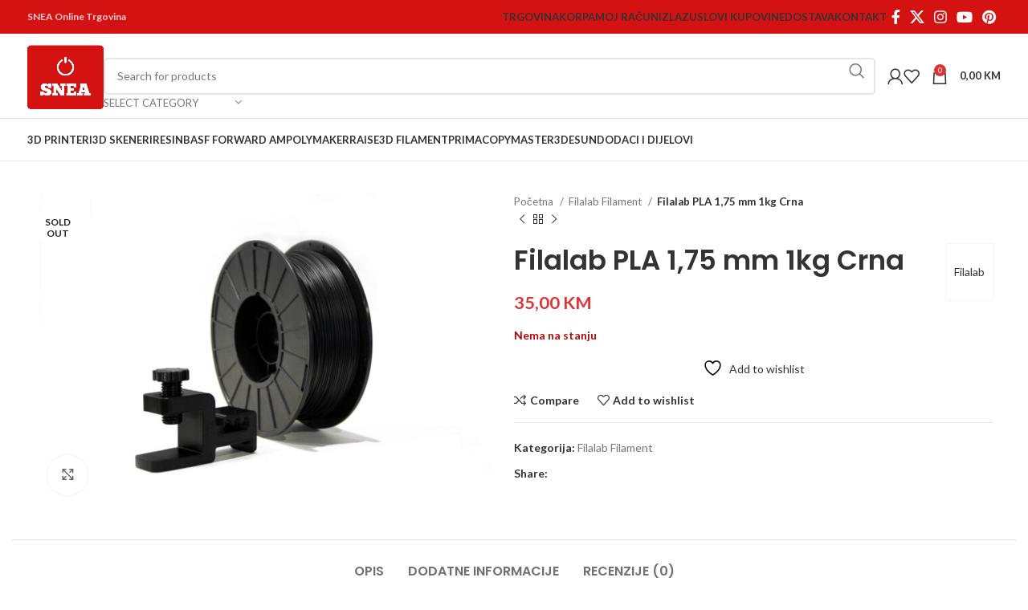

--- FILE ---
content_type: text/html; charset=UTF-8
request_url: https://3dprint.ba/product/filalab-pla-175-mm-1kg-crna/
body_size: 28839
content:
<!DOCTYPE html>
<html lang="bs-BA">
<head>
	<meta charset="UTF-8">
	<link rel="profile" href="https://gmpg.org/xfn/11">
	<link rel="pingback" href="https://3dprint.ba/xmlrpc.php">

					<script>document.documentElement.className = document.documentElement.className + ' yes-js js_active js'</script>
			<meta name='robots' content='index, follow, max-image-preview:large, max-snippet:-1, max-video-preview:-1' />
<script>window._wca = window._wca || [];</script>

	<!-- This site is optimized with the Yoast SEO plugin v26.8 - https://yoast.com/product/yoast-seo-wordpress/ -->
	<title>Filalab PLA 1,75 mm 1kg Crna - SNEA Online Trgovina</title>
	<meta name="description" content="Fablab Filament PLA" />
	<link rel="canonical" href="https://3dprint.ba/product/filalab-pla-175-mm-1kg-crna/" />
	<meta property="og:locale" content="bs_BA" />
	<meta property="og:type" content="article" />
	<meta property="og:title" content="Filalab PLA 1,75 mm 1kg Crna - SNEA Online Trgovina" />
	<meta property="og:description" content="Fablab Filament PLA" />
	<meta property="og:url" content="https://3dprint.ba/product/filalab-pla-175-mm-1kg-crna/" />
	<meta property="og:site_name" content="SNEA Online Trgovina" />
	<meta property="article:modified_time" content="2024-09-11T10:00:07+00:00" />
	<meta property="og:image" content="https://3dprint.ba/wp-content/uploads/2023/03/PLA-black-with-print.jpg" />
	<meta property="og:image:width" content="2500" />
	<meta property="og:image:height" content="1667" />
	<meta property="og:image:type" content="image/jpeg" />
	<meta name="twitter:card" content="summary_large_image" />
	<meta name="twitter:label1" content="Est. reading time" />
	<meta name="twitter:data1" content="1 minuta" />
	<script type="application/ld+json" class="yoast-schema-graph">{"@context":"https://schema.org","@graph":[{"@type":"WebPage","@id":"https://3dprint.ba/product/filalab-pla-175-mm-1kg-crna/","url":"https://3dprint.ba/product/filalab-pla-175-mm-1kg-crna/","name":"Filalab PLA 1,75 mm 1kg Crna - SNEA Online Trgovina","isPartOf":{"@id":"https://3dprint.ba/#website"},"primaryImageOfPage":{"@id":"https://3dprint.ba/product/filalab-pla-175-mm-1kg-crna/#primaryimage"},"image":{"@id":"https://3dprint.ba/product/filalab-pla-175-mm-1kg-crna/#primaryimage"},"thumbnailUrl":"https://3dprint.ba/wp-content/uploads/2023/03/PLA-black-with-print.jpg","datePublished":"2023-03-22T12:07:48+00:00","dateModified":"2024-09-11T10:00:07+00:00","description":"Fablab Filament PLA","breadcrumb":{"@id":"https://3dprint.ba/product/filalab-pla-175-mm-1kg-crna/#breadcrumb"},"inLanguage":"bs-BA","potentialAction":[{"@type":"ReadAction","target":["https://3dprint.ba/product/filalab-pla-175-mm-1kg-crna/"]}]},{"@type":"ImageObject","inLanguage":"bs-BA","@id":"https://3dprint.ba/product/filalab-pla-175-mm-1kg-crna/#primaryimage","url":"https://3dprint.ba/wp-content/uploads/2023/03/PLA-black-with-print.jpg","contentUrl":"https://3dprint.ba/wp-content/uploads/2023/03/PLA-black-with-print.jpg","width":2500,"height":1667},{"@type":"BreadcrumbList","@id":"https://3dprint.ba/product/filalab-pla-175-mm-1kg-crna/#breadcrumb","itemListElement":[{"@type":"ListItem","position":1,"name":"Home","item":"https://3dprint.ba/"},{"@type":"ListItem","position":2,"name":"Trgovina","item":"https://3dprint.ba/trgovina/"},{"@type":"ListItem","position":3,"name":"Filalab PLA 1,75 mm 1kg Crna"}]},{"@type":"WebSite","@id":"https://3dprint.ba/#website","url":"https://3dprint.ba/","name":"SNEA Online Trgovina","description":"Online trgovina, web shop","potentialAction":[{"@type":"SearchAction","target":{"@type":"EntryPoint","urlTemplate":"https://3dprint.ba/?s={search_term_string}"},"query-input":{"@type":"PropertyValueSpecification","valueRequired":true,"valueName":"search_term_string"}}],"inLanguage":"bs-BA"}]}</script>
	<!-- / Yoast SEO plugin. -->


<link rel='dns-prefetch' href='//stats.wp.com' />
<link rel='dns-prefetch' href='//fonts.googleapis.com' />
<link rel="alternate" type="application/rss+xml" title="SNEA Online Trgovina &raquo; novosti" href="https://3dprint.ba/feed/" />
<link rel="alternate" type="application/rss+xml" title="SNEA Online Trgovina &raquo;  novosti o komentarima" href="https://3dprint.ba/comments/feed/" />
<link rel="alternate" type="application/rss+xml" title="SNEA Online Trgovina &raquo; Filalab PLA 1,75 mm 1kg Crna novosti o komentarima" href="https://3dprint.ba/product/filalab-pla-175-mm-1kg-crna/feed/" />
<link rel="alternate" title="oEmbed (JSON)" type="application/json+oembed" href="https://3dprint.ba/wp-json/oembed/1.0/embed?url=https%3A%2F%2F3dprint.ba%2Fproduct%2Ffilalab-pla-175-mm-1kg-crna%2F" />
<link rel="alternate" title="oEmbed (XML)" type="text/xml+oembed" href="https://3dprint.ba/wp-json/oembed/1.0/embed?url=https%3A%2F%2F3dprint.ba%2Fproduct%2Ffilalab-pla-175-mm-1kg-crna%2F&#038;format=xml" />
<style id='wp-img-auto-sizes-contain-inline-css' type='text/css'>
img:is([sizes=auto i],[sizes^="auto," i]){contain-intrinsic-size:3000px 1500px}
/*# sourceURL=wp-img-auto-sizes-contain-inline-css */
</style>
<link rel='stylesheet' id='bootstrap-css' href='https://3dprint.ba/wp-content/themes/woodmart/css/bootstrap-light.min.css?ver=7.6.0' type='text/css' media='all' />
<link rel='stylesheet' id='woodmart-style-css' href='https://3dprint.ba/wp-content/themes/woodmart/css/parts/base.min.css?ver=7.6.0' type='text/css' media='all' />
<link rel='stylesheet' id='wd-widget-price-filter-css' href='https://3dprint.ba/wp-content/themes/woodmart/css/parts/woo-widget-price-filter.min.css?ver=7.6.0' type='text/css' media='all' />
<link rel='stylesheet' id='wp-block-library-css' href='https://3dprint.ba/wp-includes/css/dist/block-library/style.min.css?ver=6.9' type='text/css' media='all' />
<style id='classic-theme-styles-inline-css' type='text/css'>
/*! This file is auto-generated */
.wp-block-button__link{color:#fff;background-color:#32373c;border-radius:9999px;box-shadow:none;text-decoration:none;padding:calc(.667em + 2px) calc(1.333em + 2px);font-size:1.125em}.wp-block-file__button{background:#32373c;color:#fff;text-decoration:none}
/*# sourceURL=/wp-includes/css/classic-themes.min.css */
</style>
<style id='safe-svg-svg-icon-style-inline-css' type='text/css'>
.safe-svg-cover{text-align:center}.safe-svg-cover .safe-svg-inside{display:inline-block;max-width:100%}.safe-svg-cover svg{fill:currentColor;height:100%;max-height:100%;max-width:100%;width:100%}

/*# sourceURL=https://3dprint.ba/wp-content/plugins/safe-svg/dist/safe-svg-block-frontend.css */
</style>
<link rel='stylesheet' id='mediaelement-css' href='https://3dprint.ba/wp-includes/js/mediaelement/mediaelementplayer-legacy.min.css?ver=4.2.17' type='text/css' media='all' />
<link rel='stylesheet' id='wp-mediaelement-css' href='https://3dprint.ba/wp-includes/js/mediaelement/wp-mediaelement.min.css?ver=6.9' type='text/css' media='all' />
<style id='jetpack-sharing-buttons-style-inline-css' type='text/css'>
.jetpack-sharing-buttons__services-list{display:flex;flex-direction:row;flex-wrap:wrap;gap:0;list-style-type:none;margin:5px;padding:0}.jetpack-sharing-buttons__services-list.has-small-icon-size{font-size:12px}.jetpack-sharing-buttons__services-list.has-normal-icon-size{font-size:16px}.jetpack-sharing-buttons__services-list.has-large-icon-size{font-size:24px}.jetpack-sharing-buttons__services-list.has-huge-icon-size{font-size:36px}@media print{.jetpack-sharing-buttons__services-list{display:none!important}}.editor-styles-wrapper .wp-block-jetpack-sharing-buttons{gap:0;padding-inline-start:0}ul.jetpack-sharing-buttons__services-list.has-background{padding:1.25em 2.375em}
/*# sourceURL=https://3dprint.ba/wp-content/plugins/jetpack/_inc/blocks/sharing-buttons/view.css */
</style>
<link rel='stylesheet' id='jquery-selectBox-css' href='https://3dprint.ba/wp-content/plugins/yith-woocommerce-wishlist/assets/css/jquery.selectBox.css?ver=1.2.0' type='text/css' media='all' />
<link rel='stylesheet' id='woocommerce_prettyPhoto_css-css' href='//3dprint.ba/wp-content/plugins/woocommerce/assets/css/prettyPhoto.css?ver=3.1.6' type='text/css' media='all' />
<link rel='stylesheet' id='yith-wcwl-main-css' href='https://3dprint.ba/wp-content/plugins/yith-woocommerce-wishlist/assets/css/style.css?ver=4.11.0' type='text/css' media='all' />
<style id='yith-wcwl-main-inline-css' type='text/css'>
 :root { --rounded-corners-radius: 16px; --add-to-cart-rounded-corners-radius: 16px; --color-headers-background: #F4F4F4; --feedback-duration: 3s } 
 :root { --rounded-corners-radius: 16px; --add-to-cart-rounded-corners-radius: 16px; --color-headers-background: #F4F4F4; --feedback-duration: 3s } 
/*# sourceURL=yith-wcwl-main-inline-css */
</style>
<style id='global-styles-inline-css' type='text/css'>
:root{--wp--preset--aspect-ratio--square: 1;--wp--preset--aspect-ratio--4-3: 4/3;--wp--preset--aspect-ratio--3-4: 3/4;--wp--preset--aspect-ratio--3-2: 3/2;--wp--preset--aspect-ratio--2-3: 2/3;--wp--preset--aspect-ratio--16-9: 16/9;--wp--preset--aspect-ratio--9-16: 9/16;--wp--preset--color--black: #000000;--wp--preset--color--cyan-bluish-gray: #abb8c3;--wp--preset--color--white: #ffffff;--wp--preset--color--pale-pink: #f78da7;--wp--preset--color--vivid-red: #cf2e2e;--wp--preset--color--luminous-vivid-orange: #ff6900;--wp--preset--color--luminous-vivid-amber: #fcb900;--wp--preset--color--light-green-cyan: #7bdcb5;--wp--preset--color--vivid-green-cyan: #00d084;--wp--preset--color--pale-cyan-blue: #8ed1fc;--wp--preset--color--vivid-cyan-blue: #0693e3;--wp--preset--color--vivid-purple: #9b51e0;--wp--preset--gradient--vivid-cyan-blue-to-vivid-purple: linear-gradient(135deg,rgb(6,147,227) 0%,rgb(155,81,224) 100%);--wp--preset--gradient--light-green-cyan-to-vivid-green-cyan: linear-gradient(135deg,rgb(122,220,180) 0%,rgb(0,208,130) 100%);--wp--preset--gradient--luminous-vivid-amber-to-luminous-vivid-orange: linear-gradient(135deg,rgb(252,185,0) 0%,rgb(255,105,0) 100%);--wp--preset--gradient--luminous-vivid-orange-to-vivid-red: linear-gradient(135deg,rgb(255,105,0) 0%,rgb(207,46,46) 100%);--wp--preset--gradient--very-light-gray-to-cyan-bluish-gray: linear-gradient(135deg,rgb(238,238,238) 0%,rgb(169,184,195) 100%);--wp--preset--gradient--cool-to-warm-spectrum: linear-gradient(135deg,rgb(74,234,220) 0%,rgb(151,120,209) 20%,rgb(207,42,186) 40%,rgb(238,44,130) 60%,rgb(251,105,98) 80%,rgb(254,248,76) 100%);--wp--preset--gradient--blush-light-purple: linear-gradient(135deg,rgb(255,206,236) 0%,rgb(152,150,240) 100%);--wp--preset--gradient--blush-bordeaux: linear-gradient(135deg,rgb(254,205,165) 0%,rgb(254,45,45) 50%,rgb(107,0,62) 100%);--wp--preset--gradient--luminous-dusk: linear-gradient(135deg,rgb(255,203,112) 0%,rgb(199,81,192) 50%,rgb(65,88,208) 100%);--wp--preset--gradient--pale-ocean: linear-gradient(135deg,rgb(255,245,203) 0%,rgb(182,227,212) 50%,rgb(51,167,181) 100%);--wp--preset--gradient--electric-grass: linear-gradient(135deg,rgb(202,248,128) 0%,rgb(113,206,126) 100%);--wp--preset--gradient--midnight: linear-gradient(135deg,rgb(2,3,129) 0%,rgb(40,116,252) 100%);--wp--preset--font-size--small: 13px;--wp--preset--font-size--medium: 20px;--wp--preset--font-size--large: 36px;--wp--preset--font-size--x-large: 42px;--wp--preset--spacing--20: 0.44rem;--wp--preset--spacing--30: 0.67rem;--wp--preset--spacing--40: 1rem;--wp--preset--spacing--50: 1.5rem;--wp--preset--spacing--60: 2.25rem;--wp--preset--spacing--70: 3.38rem;--wp--preset--spacing--80: 5.06rem;--wp--preset--shadow--natural: 6px 6px 9px rgba(0, 0, 0, 0.2);--wp--preset--shadow--deep: 12px 12px 50px rgba(0, 0, 0, 0.4);--wp--preset--shadow--sharp: 6px 6px 0px rgba(0, 0, 0, 0.2);--wp--preset--shadow--outlined: 6px 6px 0px -3px rgb(255, 255, 255), 6px 6px rgb(0, 0, 0);--wp--preset--shadow--crisp: 6px 6px 0px rgb(0, 0, 0);}:where(.is-layout-flex){gap: 0.5em;}:where(.is-layout-grid){gap: 0.5em;}body .is-layout-flex{display: flex;}.is-layout-flex{flex-wrap: wrap;align-items: center;}.is-layout-flex > :is(*, div){margin: 0;}body .is-layout-grid{display: grid;}.is-layout-grid > :is(*, div){margin: 0;}:where(.wp-block-columns.is-layout-flex){gap: 2em;}:where(.wp-block-columns.is-layout-grid){gap: 2em;}:where(.wp-block-post-template.is-layout-flex){gap: 1.25em;}:where(.wp-block-post-template.is-layout-grid){gap: 1.25em;}.has-black-color{color: var(--wp--preset--color--black) !important;}.has-cyan-bluish-gray-color{color: var(--wp--preset--color--cyan-bluish-gray) !important;}.has-white-color{color: var(--wp--preset--color--white) !important;}.has-pale-pink-color{color: var(--wp--preset--color--pale-pink) !important;}.has-vivid-red-color{color: var(--wp--preset--color--vivid-red) !important;}.has-luminous-vivid-orange-color{color: var(--wp--preset--color--luminous-vivid-orange) !important;}.has-luminous-vivid-amber-color{color: var(--wp--preset--color--luminous-vivid-amber) !important;}.has-light-green-cyan-color{color: var(--wp--preset--color--light-green-cyan) !important;}.has-vivid-green-cyan-color{color: var(--wp--preset--color--vivid-green-cyan) !important;}.has-pale-cyan-blue-color{color: var(--wp--preset--color--pale-cyan-blue) !important;}.has-vivid-cyan-blue-color{color: var(--wp--preset--color--vivid-cyan-blue) !important;}.has-vivid-purple-color{color: var(--wp--preset--color--vivid-purple) !important;}.has-black-background-color{background-color: var(--wp--preset--color--black) !important;}.has-cyan-bluish-gray-background-color{background-color: var(--wp--preset--color--cyan-bluish-gray) !important;}.has-white-background-color{background-color: var(--wp--preset--color--white) !important;}.has-pale-pink-background-color{background-color: var(--wp--preset--color--pale-pink) !important;}.has-vivid-red-background-color{background-color: var(--wp--preset--color--vivid-red) !important;}.has-luminous-vivid-orange-background-color{background-color: var(--wp--preset--color--luminous-vivid-orange) !important;}.has-luminous-vivid-amber-background-color{background-color: var(--wp--preset--color--luminous-vivid-amber) !important;}.has-light-green-cyan-background-color{background-color: var(--wp--preset--color--light-green-cyan) !important;}.has-vivid-green-cyan-background-color{background-color: var(--wp--preset--color--vivid-green-cyan) !important;}.has-pale-cyan-blue-background-color{background-color: var(--wp--preset--color--pale-cyan-blue) !important;}.has-vivid-cyan-blue-background-color{background-color: var(--wp--preset--color--vivid-cyan-blue) !important;}.has-vivid-purple-background-color{background-color: var(--wp--preset--color--vivid-purple) !important;}.has-black-border-color{border-color: var(--wp--preset--color--black) !important;}.has-cyan-bluish-gray-border-color{border-color: var(--wp--preset--color--cyan-bluish-gray) !important;}.has-white-border-color{border-color: var(--wp--preset--color--white) !important;}.has-pale-pink-border-color{border-color: var(--wp--preset--color--pale-pink) !important;}.has-vivid-red-border-color{border-color: var(--wp--preset--color--vivid-red) !important;}.has-luminous-vivid-orange-border-color{border-color: var(--wp--preset--color--luminous-vivid-orange) !important;}.has-luminous-vivid-amber-border-color{border-color: var(--wp--preset--color--luminous-vivid-amber) !important;}.has-light-green-cyan-border-color{border-color: var(--wp--preset--color--light-green-cyan) !important;}.has-vivid-green-cyan-border-color{border-color: var(--wp--preset--color--vivid-green-cyan) !important;}.has-pale-cyan-blue-border-color{border-color: var(--wp--preset--color--pale-cyan-blue) !important;}.has-vivid-cyan-blue-border-color{border-color: var(--wp--preset--color--vivid-cyan-blue) !important;}.has-vivid-purple-border-color{border-color: var(--wp--preset--color--vivid-purple) !important;}.has-vivid-cyan-blue-to-vivid-purple-gradient-background{background: var(--wp--preset--gradient--vivid-cyan-blue-to-vivid-purple) !important;}.has-light-green-cyan-to-vivid-green-cyan-gradient-background{background: var(--wp--preset--gradient--light-green-cyan-to-vivid-green-cyan) !important;}.has-luminous-vivid-amber-to-luminous-vivid-orange-gradient-background{background: var(--wp--preset--gradient--luminous-vivid-amber-to-luminous-vivid-orange) !important;}.has-luminous-vivid-orange-to-vivid-red-gradient-background{background: var(--wp--preset--gradient--luminous-vivid-orange-to-vivid-red) !important;}.has-very-light-gray-to-cyan-bluish-gray-gradient-background{background: var(--wp--preset--gradient--very-light-gray-to-cyan-bluish-gray) !important;}.has-cool-to-warm-spectrum-gradient-background{background: var(--wp--preset--gradient--cool-to-warm-spectrum) !important;}.has-blush-light-purple-gradient-background{background: var(--wp--preset--gradient--blush-light-purple) !important;}.has-blush-bordeaux-gradient-background{background: var(--wp--preset--gradient--blush-bordeaux) !important;}.has-luminous-dusk-gradient-background{background: var(--wp--preset--gradient--luminous-dusk) !important;}.has-pale-ocean-gradient-background{background: var(--wp--preset--gradient--pale-ocean) !important;}.has-electric-grass-gradient-background{background: var(--wp--preset--gradient--electric-grass) !important;}.has-midnight-gradient-background{background: var(--wp--preset--gradient--midnight) !important;}.has-small-font-size{font-size: var(--wp--preset--font-size--small) !important;}.has-medium-font-size{font-size: var(--wp--preset--font-size--medium) !important;}.has-large-font-size{font-size: var(--wp--preset--font-size--large) !important;}.has-x-large-font-size{font-size: var(--wp--preset--font-size--x-large) !important;}
:where(.wp-block-post-template.is-layout-flex){gap: 1.25em;}:where(.wp-block-post-template.is-layout-grid){gap: 1.25em;}
:where(.wp-block-term-template.is-layout-flex){gap: 1.25em;}:where(.wp-block-term-template.is-layout-grid){gap: 1.25em;}
:where(.wp-block-columns.is-layout-flex){gap: 2em;}:where(.wp-block-columns.is-layout-grid){gap: 2em;}
:root :where(.wp-block-pullquote){font-size: 1.5em;line-height: 1.6;}
/*# sourceURL=global-styles-inline-css */
</style>
<style id='woocommerce-inline-inline-css' type='text/css'>
.woocommerce form .form-row .required { visibility: visible; }
/*# sourceURL=woocommerce-inline-inline-css */
</style>
<link rel='stylesheet' id='elementor-icons-css' href='https://3dprint.ba/wp-content/plugins/elementor/assets/lib/eicons/css/elementor-icons.min.css?ver=5.46.0' type='text/css' media='all' />
<link rel='stylesheet' id='elementor-frontend-css' href='https://3dprint.ba/wp-content/plugins/elementor/assets/css/frontend.min.css?ver=3.34.2' type='text/css' media='all' />
<link rel='stylesheet' id='elementor-post-638-css' href='https://3dprint.ba/wp-content/uploads/elementor/css/post-638.css?ver=1768959280' type='text/css' media='all' />
<link rel='stylesheet' id='wd-widget-recent-post-comments-css' href='https://3dprint.ba/wp-content/themes/woodmart/css/parts/widget-recent-post-comments.min.css?ver=7.6.0' type='text/css' media='all' />
<link rel='stylesheet' id='wd-widget-wd-recent-posts-css' href='https://3dprint.ba/wp-content/themes/woodmart/css/parts/widget-wd-recent-posts.min.css?ver=7.6.0' type='text/css' media='all' />
<link rel='stylesheet' id='wd-widget-nav-css' href='https://3dprint.ba/wp-content/themes/woodmart/css/parts/widget-nav.min.css?ver=7.6.0' type='text/css' media='all' />
<link rel='stylesheet' id='wd-widget-layered-nav-stock-status-css' href='https://3dprint.ba/wp-content/themes/woodmart/css/parts/woo-widget-layered-nav-stock-status.min.css?ver=7.6.0' type='text/css' media='all' />
<link rel='stylesheet' id='wd-widget-active-filters-css' href='https://3dprint.ba/wp-content/themes/woodmart/css/parts/woo-widget-active-filters.min.css?ver=7.6.0' type='text/css' media='all' />
<link rel='stylesheet' id='wd-widget-product-list-css' href='https://3dprint.ba/wp-content/themes/woodmart/css/parts/woo-widget-product-list.min.css?ver=7.6.0' type='text/css' media='all' />
<link rel='stylesheet' id='wd-widget-slider-price-filter-css' href='https://3dprint.ba/wp-content/themes/woodmart/css/parts/woo-widget-slider-price-filter.min.css?ver=7.6.0' type='text/css' media='all' />
<link rel='stylesheet' id='wd-wp-gutenberg-css' href='https://3dprint.ba/wp-content/themes/woodmart/css/parts/wp-gutenberg.min.css?ver=7.6.0' type='text/css' media='all' />
<link rel='stylesheet' id='wd-wpcf7-css' href='https://3dprint.ba/wp-content/themes/woodmart/css/parts/int-wpcf7.min.css?ver=7.6.0' type='text/css' media='all' />
<link rel='stylesheet' id='wd-revolution-slider-css' href='https://3dprint.ba/wp-content/themes/woodmart/css/parts/int-rev-slider.min.css?ver=7.6.0' type='text/css' media='all' />
<link rel='stylesheet' id='wd-woo-yith-wishlist-css' href='https://3dprint.ba/wp-content/themes/woodmart/css/parts/int-woo-yith-wishlist.min.css?ver=7.6.0' type='text/css' media='all' />
<link rel='stylesheet' id='wd-page-my-account-css' href='https://3dprint.ba/wp-content/themes/woodmart/css/parts/woo-page-my-account.min.css?ver=7.6.0' type='text/css' media='all' />
<link rel='stylesheet' id='wd-elementor-base-css' href='https://3dprint.ba/wp-content/themes/woodmart/css/parts/int-elem-base.min.css?ver=7.6.0' type='text/css' media='all' />
<link rel='stylesheet' id='wd-woocommerce-base-css' href='https://3dprint.ba/wp-content/themes/woodmart/css/parts/woocommerce-base.min.css?ver=7.6.0' type='text/css' media='all' />
<link rel='stylesheet' id='wd-mod-star-rating-css' href='https://3dprint.ba/wp-content/themes/woodmart/css/parts/mod-star-rating.min.css?ver=7.6.0' type='text/css' media='all' />
<link rel='stylesheet' id='wd-woo-el-track-order-css' href='https://3dprint.ba/wp-content/themes/woodmart/css/parts/woo-el-track-order.min.css?ver=7.6.0' type='text/css' media='all' />
<link rel='stylesheet' id='wd-woocommerce-block-notices-css' href='https://3dprint.ba/wp-content/themes/woodmart/css/parts/woo-mod-block-notices.min.css?ver=7.6.0' type='text/css' media='all' />
<link rel='stylesheet' id='wd-woo-gutenberg-css' href='https://3dprint.ba/wp-content/themes/woodmart/css/parts/woo-gutenberg.min.css?ver=7.6.0' type='text/css' media='all' />
<link rel='stylesheet' id='wd-woo-mod-quantity-css' href='https://3dprint.ba/wp-content/themes/woodmart/css/parts/woo-mod-quantity.min.css?ver=7.6.0' type='text/css' media='all' />
<link rel='stylesheet' id='wd-woo-single-prod-el-base-css' href='https://3dprint.ba/wp-content/themes/woodmart/css/parts/woo-single-prod-el-base.min.css?ver=7.6.0' type='text/css' media='all' />
<link rel='stylesheet' id='wd-woo-mod-stock-status-css' href='https://3dprint.ba/wp-content/themes/woodmart/css/parts/woo-mod-stock-status.min.css?ver=7.6.0' type='text/css' media='all' />
<link rel='stylesheet' id='wd-woo-mod-shop-attributes-css' href='https://3dprint.ba/wp-content/themes/woodmart/css/parts/woo-mod-shop-attributes.min.css?ver=7.6.0' type='text/css' media='all' />
<link rel='stylesheet' id='wd-header-base-css' href='https://3dprint.ba/wp-content/themes/woodmart/css/parts/header-base.min.css?ver=7.6.0' type='text/css' media='all' />
<link rel='stylesheet' id='wd-mod-tools-css' href='https://3dprint.ba/wp-content/themes/woodmart/css/parts/mod-tools.min.css?ver=7.6.0' type='text/css' media='all' />
<link rel='stylesheet' id='wd-header-elements-base-css' href='https://3dprint.ba/wp-content/themes/woodmart/css/parts/header-el-base.min.css?ver=7.6.0' type='text/css' media='all' />
<link rel='stylesheet' id='wd-social-icons-css' href='https://3dprint.ba/wp-content/themes/woodmart/css/parts/el-social-icons.min.css?ver=7.6.0' type='text/css' media='all' />
<link rel='stylesheet' id='wd-header-search-css' href='https://3dprint.ba/wp-content/themes/woodmart/css/parts/header-el-search.min.css?ver=7.6.0' type='text/css' media='all' />
<link rel='stylesheet' id='wd-header-search-form-css' href='https://3dprint.ba/wp-content/themes/woodmart/css/parts/header-el-search-form.min.css?ver=7.6.0' type='text/css' media='all' />
<link rel='stylesheet' id='wd-wd-search-results-css' href='https://3dprint.ba/wp-content/themes/woodmart/css/parts/wd-search-results.min.css?ver=7.6.0' type='text/css' media='all' />
<link rel='stylesheet' id='wd-wd-search-form-css' href='https://3dprint.ba/wp-content/themes/woodmart/css/parts/wd-search-form.min.css?ver=7.6.0' type='text/css' media='all' />
<link rel='stylesheet' id='wd-wd-search-cat-css' href='https://3dprint.ba/wp-content/themes/woodmart/css/parts/wd-search-cat.min.css?ver=7.6.0' type='text/css' media='all' />
<link rel='stylesheet' id='wd-woo-mod-login-form-css' href='https://3dprint.ba/wp-content/themes/woodmart/css/parts/woo-mod-login-form.min.css?ver=7.6.0' type='text/css' media='all' />
<link rel='stylesheet' id='wd-header-my-account-css' href='https://3dprint.ba/wp-content/themes/woodmart/css/parts/header-el-my-account.min.css?ver=7.6.0' type='text/css' media='all' />
<link rel='stylesheet' id='wd-header-cart-side-css' href='https://3dprint.ba/wp-content/themes/woodmart/css/parts/header-el-cart-side.min.css?ver=7.6.0' type='text/css' media='all' />
<link rel='stylesheet' id='wd-header-cart-css' href='https://3dprint.ba/wp-content/themes/woodmart/css/parts/header-el-cart.min.css?ver=7.6.0' type='text/css' media='all' />
<link rel='stylesheet' id='wd-widget-shopping-cart-css' href='https://3dprint.ba/wp-content/themes/woodmart/css/parts/woo-widget-shopping-cart.min.css?ver=7.6.0' type='text/css' media='all' />
<link rel='stylesheet' id='wd-header-mobile-nav-dropdown-css' href='https://3dprint.ba/wp-content/themes/woodmart/css/parts/header-el-mobile-nav-dropdown.min.css?ver=7.6.0' type='text/css' media='all' />
<link rel='stylesheet' id='wd-header-my-account-dropdown-css' href='https://3dprint.ba/wp-content/themes/woodmart/css/parts/header-el-my-account-dropdown.min.css?ver=7.6.0' type='text/css' media='all' />
<link rel='stylesheet' id='wd-woo-single-prod-predefined-css' href='https://3dprint.ba/wp-content/themes/woodmart/css/parts/woo-single-prod-predefined.min.css?ver=7.6.0' type='text/css' media='all' />
<link rel='stylesheet' id='wd-woo-single-prod-and-quick-view-predefined-css' href='https://3dprint.ba/wp-content/themes/woodmart/css/parts/woo-single-prod-and-quick-view-predefined.min.css?ver=7.6.0' type='text/css' media='all' />
<link rel='stylesheet' id='wd-woo-single-prod-el-tabs-predefined-css' href='https://3dprint.ba/wp-content/themes/woodmart/css/parts/woo-single-prod-el-tabs-predefined.min.css?ver=7.6.0' type='text/css' media='all' />
<link rel='stylesheet' id='wd-woo-single-prod-el-gallery-css' href='https://3dprint.ba/wp-content/themes/woodmart/css/parts/woo-single-prod-el-gallery.min.css?ver=7.6.0' type='text/css' media='all' />
<link rel='stylesheet' id='wd-woo-single-prod-el-gallery-opt-thumb-left-desktop-css' href='https://3dprint.ba/wp-content/themes/woodmart/css/parts/woo-single-prod-el-gallery-opt-thumb-left-desktop.min.css?ver=7.6.0' type='text/css' media='all' />
<link rel='stylesheet' id='wd-swiper-css' href='https://3dprint.ba/wp-content/themes/woodmart/css/parts/lib-swiper.min.css?ver=7.6.0' type='text/css' media='all' />
<link rel='stylesheet' id='wd-woo-mod-product-labels-css' href='https://3dprint.ba/wp-content/themes/woodmart/css/parts/woo-mod-product-labels.min.css?ver=7.6.0' type='text/css' media='all' />
<link rel='stylesheet' id='wd-woo-mod-product-labels-round-css' href='https://3dprint.ba/wp-content/themes/woodmart/css/parts/woo-mod-product-labels-round.min.css?ver=7.6.0' type='text/css' media='all' />
<link rel='stylesheet' id='wd-swiper-arrows-css' href='https://3dprint.ba/wp-content/themes/woodmart/css/parts/lib-swiper-arrows.min.css?ver=7.6.0' type='text/css' media='all' />
<link rel='stylesheet' id='wd-photoswipe-css' href='https://3dprint.ba/wp-content/themes/woodmart/css/parts/lib-photoswipe.min.css?ver=7.6.0' type='text/css' media='all' />
<link rel='stylesheet' id='wd-woo-single-prod-el-navigation-css' href='https://3dprint.ba/wp-content/themes/woodmart/css/parts/woo-single-prod-el-navigation.min.css?ver=7.6.0' type='text/css' media='all' />
<link rel='stylesheet' id='wd-tabs-css' href='https://3dprint.ba/wp-content/themes/woodmart/css/parts/el-tabs.min.css?ver=7.6.0' type='text/css' media='all' />
<link rel='stylesheet' id='wd-woo-single-prod-el-tabs-opt-layout-tabs-css' href='https://3dprint.ba/wp-content/themes/woodmart/css/parts/woo-single-prod-el-tabs-opt-layout-tabs.min.css?ver=7.6.0' type='text/css' media='all' />
<link rel='stylesheet' id='wd-accordion-css' href='https://3dprint.ba/wp-content/themes/woodmart/css/parts/el-accordion.min.css?ver=7.6.0' type='text/css' media='all' />
<link rel='stylesheet' id='wd-woo-single-prod-el-reviews-css' href='https://3dprint.ba/wp-content/themes/woodmart/css/parts/woo-single-prod-el-reviews.min.css?ver=7.6.0' type='text/css' media='all' />
<link rel='stylesheet' id='wd-woo-single-prod-el-reviews-style-1-css' href='https://3dprint.ba/wp-content/themes/woodmart/css/parts/woo-single-prod-el-reviews-style-1.min.css?ver=7.6.0' type='text/css' media='all' />
<link rel='stylesheet' id='wd-mod-comments-css' href='https://3dprint.ba/wp-content/themes/woodmart/css/parts/mod-comments.min.css?ver=7.6.0' type='text/css' media='all' />
<link rel='stylesheet' id='wd-product-loop-css' href='https://3dprint.ba/wp-content/themes/woodmart/css/parts/woo-product-loop.min.css?ver=7.6.0' type='text/css' media='all' />
<link rel='stylesheet' id='wd-product-loop-base-css' href='https://3dprint.ba/wp-content/themes/woodmart/css/parts/woo-product-loop-base.min.css?ver=7.6.0' type='text/css' media='all' />
<link rel='stylesheet' id='wd-woo-mod-add-btn-replace-css' href='https://3dprint.ba/wp-content/themes/woodmart/css/parts/woo-mod-add-btn-replace.min.css?ver=7.6.0' type='text/css' media='all' />
<link rel='stylesheet' id='wd-mod-more-description-css' href='https://3dprint.ba/wp-content/themes/woodmart/css/parts/mod-more-description.min.css?ver=7.6.0' type='text/css' media='all' />
<link rel='stylesheet' id='wd-woo-opt-title-limit-css' href='https://3dprint.ba/wp-content/themes/woodmart/css/parts/woo-opt-title-limit.min.css?ver=7.6.0' type='text/css' media='all' />
<link rel='stylesheet' id='wd-mfp-popup-css' href='https://3dprint.ba/wp-content/themes/woodmart/css/parts/lib-magnific-popup.min.css?ver=7.6.0' type='text/css' media='all' />
<link rel='stylesheet' id='wd-swiper-pagin-css' href='https://3dprint.ba/wp-content/themes/woodmart/css/parts/lib-swiper-pagin.min.css?ver=7.6.0' type='text/css' media='all' />
<link rel='stylesheet' id='wd-widget-collapse-css' href='https://3dprint.ba/wp-content/themes/woodmart/css/parts/opt-widget-collapse.min.css?ver=7.6.0' type='text/css' media='all' />
<link rel='stylesheet' id='wd-footer-base-css' href='https://3dprint.ba/wp-content/themes/woodmart/css/parts/footer-base.min.css?ver=7.6.0' type='text/css' media='all' />
<link rel='stylesheet' id='wd-scroll-top-css' href='https://3dprint.ba/wp-content/themes/woodmart/css/parts/opt-scrolltotop.min.css?ver=7.6.0' type='text/css' media='all' />
<link rel='stylesheet' id='wd-bottom-toolbar-css' href='https://3dprint.ba/wp-content/themes/woodmart/css/parts/opt-bottom-toolbar.min.css?ver=7.6.0' type='text/css' media='all' />
<link rel='stylesheet' id='xts-google-fonts-css' href='https://fonts.googleapis.com/css?family=Lato%3A400%2C700%7CPoppins%3A400%2C600%2C500&#038;ver=7.6.0' type='text/css' media='all' />
<link rel='stylesheet' id='elementor-gf-local-roboto-css' href='https://3dprint.ba/wp-content/uploads/elementor/google-fonts/css/roboto.css?ver=1742262256' type='text/css' media='all' />
<link rel='stylesheet' id='elementor-gf-local-robotoslab-css' href='https://3dprint.ba/wp-content/uploads/elementor/google-fonts/css/robotoslab.css?ver=1742262263' type='text/css' media='all' />
<script type="text/javascript" src="https://3dprint.ba/wp-includes/js/jquery/jquery.min.js?ver=3.7.1" id="jquery-core-js"></script>
<script type="text/javascript" src="https://3dprint.ba/wp-includes/js/jquery/jquery-migrate.min.js?ver=3.4.1" id="jquery-migrate-js"></script>
<script type="text/javascript" src="https://3dprint.ba/wp-content/plugins/woocommerce/assets/js/jquery-blockui/jquery.blockUI.min.js?ver=2.7.0-wc.10.4.3" id="wc-jquery-blockui-js" defer="defer" data-wp-strategy="defer"></script>
<script type="text/javascript" id="wc-add-to-cart-js-extra">
/* <![CDATA[ */
var wc_add_to_cart_params = {"ajax_url":"/wp-admin/admin-ajax.php","wc_ajax_url":"/?wc-ajax=%%endpoint%%","i18n_view_cart":"Vidi korpu","cart_url":"https://3dprint.ba/cart/","is_cart":"","cart_redirect_after_add":"no"};
//# sourceURL=wc-add-to-cart-js-extra
/* ]]> */
</script>
<script type="text/javascript" src="https://3dprint.ba/wp-content/plugins/woocommerce/assets/js/frontend/add-to-cart.min.js?ver=10.4.3" id="wc-add-to-cart-js" defer="defer" data-wp-strategy="defer"></script>
<script type="text/javascript" src="https://3dprint.ba/wp-content/plugins/woocommerce/assets/js/zoom/jquery.zoom.min.js?ver=1.7.21-wc.10.4.3" id="wc-zoom-js" defer="defer" data-wp-strategy="defer"></script>
<script type="text/javascript" id="wc-single-product-js-extra">
/* <![CDATA[ */
var wc_single_product_params = {"i18n_required_rating_text":"Molimo odaberite svoju ocjenu","i18n_rating_options":["1 of 5 stars","2 of 5 stars","3 of 5 stars","4 of 5 stars","5 of 5 stars"],"i18n_product_gallery_trigger_text":"View full-screen image gallery","review_rating_required":"yes","flexslider":{"rtl":false,"animation":"slide","smoothHeight":true,"directionNav":false,"controlNav":"thumbnails","slideshow":false,"animationSpeed":500,"animationLoop":false,"allowOneSlide":false},"zoom_enabled":"","zoom_options":[],"photoswipe_enabled":"","photoswipe_options":{"shareEl":false,"closeOnScroll":false,"history":false,"hideAnimationDuration":0,"showAnimationDuration":0},"flexslider_enabled":""};
//# sourceURL=wc-single-product-js-extra
/* ]]> */
</script>
<script type="text/javascript" src="https://3dprint.ba/wp-content/plugins/woocommerce/assets/js/frontend/single-product.min.js?ver=10.4.3" id="wc-single-product-js" defer="defer" data-wp-strategy="defer"></script>
<script type="text/javascript" src="https://3dprint.ba/wp-content/plugins/woocommerce/assets/js/js-cookie/js.cookie.min.js?ver=2.1.4-wc.10.4.3" id="wc-js-cookie-js" defer="defer" data-wp-strategy="defer"></script>
<script type="text/javascript" id="woocommerce-js-extra">
/* <![CDATA[ */
var woocommerce_params = {"ajax_url":"/wp-admin/admin-ajax.php","wc_ajax_url":"/?wc-ajax=%%endpoint%%","i18n_password_show":"Show password","i18n_password_hide":"Hide password"};
//# sourceURL=woocommerce-js-extra
/* ]]> */
</script>
<script type="text/javascript" src="https://3dprint.ba/wp-content/plugins/woocommerce/assets/js/frontend/woocommerce.min.js?ver=10.4.3" id="woocommerce-js" defer="defer" data-wp-strategy="defer"></script>
<script type="text/javascript" src="https://stats.wp.com/s-202605.js" id="woocommerce-analytics-js" defer="defer" data-wp-strategy="defer"></script>
<script type="text/javascript" src="https://3dprint.ba/wp-content/themes/woodmart/js/libs/device.min.js?ver=7.6.0" id="wd-device-library-js"></script>
<script type="text/javascript" src="https://3dprint.ba/wp-content/themes/woodmart/js/scripts/global/scrollBar.min.js?ver=7.6.0" id="wd-scrollbar-js"></script>
<link rel="https://api.w.org/" href="https://3dprint.ba/wp-json/" /><link rel="alternate" title="JSON" type="application/json" href="https://3dprint.ba/wp-json/wp/v2/product/10181" /><link rel="EditURI" type="application/rsd+xml" title="RSD" href="https://3dprint.ba/xmlrpc.php?rsd" />
<meta name="generator" content="WordPress 6.9" />
<meta name="generator" content="WooCommerce 10.4.3" />
<link rel='shortlink' href='https://3dprint.ba/?p=10181' />
	<style>img#wpstats{display:none}</style>
							<meta name="viewport" content="width=device-width, initial-scale=1.0, maximum-scale=1.0, user-scalable=no">
										<noscript><style>.woocommerce-product-gallery{ opacity: 1 !important; }</style></noscript>
	<meta name="generator" content="Elementor 3.34.2; features: additional_custom_breakpoints; settings: css_print_method-external, google_font-enabled, font_display-auto">
<style type="text/css">.recentcomments a{display:inline !important;padding:0 !important;margin:0 !important;}</style>			<script  type="text/javascript">
				!function(f,b,e,v,n,t,s){if(f.fbq)return;n=f.fbq=function(){n.callMethod?
					n.callMethod.apply(n,arguments):n.queue.push(arguments)};if(!f._fbq)f._fbq=n;
					n.push=n;n.loaded=!0;n.version='2.0';n.queue=[];t=b.createElement(e);t.async=!0;
					t.src=v;s=b.getElementsByTagName(e)[0];s.parentNode.insertBefore(t,s)}(window,
					document,'script','https://connect.facebook.net/en_US/fbevents.js');
			</script>
			<!-- WooCommerce Facebook Integration Begin -->
			<script  type="text/javascript">

				fbq('init', '346839996296593', {}, {
    "agent": "woocommerce_2-10.4.3-3.5.15"
});

				document.addEventListener( 'DOMContentLoaded', function() {
					// Insert placeholder for events injected when a product is added to the cart through AJAX.
					document.body.insertAdjacentHTML( 'beforeend', '<div class=\"wc-facebook-pixel-event-placeholder\"></div>' );
				}, false );

			</script>
			<!-- WooCommerce Facebook Integration End -->
						<style>
				.e-con.e-parent:nth-of-type(n+4):not(.e-lazyloaded):not(.e-no-lazyload),
				.e-con.e-parent:nth-of-type(n+4):not(.e-lazyloaded):not(.e-no-lazyload) * {
					background-image: none !important;
				}
				@media screen and (max-height: 1024px) {
					.e-con.e-parent:nth-of-type(n+3):not(.e-lazyloaded):not(.e-no-lazyload),
					.e-con.e-parent:nth-of-type(n+3):not(.e-lazyloaded):not(.e-no-lazyload) * {
						background-image: none !important;
					}
				}
				@media screen and (max-height: 640px) {
					.e-con.e-parent:nth-of-type(n+2):not(.e-lazyloaded):not(.e-no-lazyload),
					.e-con.e-parent:nth-of-type(n+2):not(.e-lazyloaded):not(.e-no-lazyload) * {
						background-image: none !important;
					}
				}
			</style>
			<meta name="generator" content="Powered by Slider Revolution 6.6.10 - responsive, Mobile-Friendly Slider Plugin for WordPress with comfortable drag and drop interface." />
<link rel="icon" href="https://3dprint.ba/wp-content/uploads/2019/07/cropped-SNEA-Logo-1-32x32.png" sizes="32x32" />
<link rel="icon" href="https://3dprint.ba/wp-content/uploads/2019/07/cropped-SNEA-Logo-1-192x192.png" sizes="192x192" />
<link rel="apple-touch-icon" href="https://3dprint.ba/wp-content/uploads/2019/07/cropped-SNEA-Logo-1-180x180.png" />
<meta name="msapplication-TileImage" content="https://3dprint.ba/wp-content/uploads/2019/07/cropped-SNEA-Logo-1-270x270.png" />
<script>function setREVStartSize(e){
			//window.requestAnimationFrame(function() {
				window.RSIW = window.RSIW===undefined ? window.innerWidth : window.RSIW;
				window.RSIH = window.RSIH===undefined ? window.innerHeight : window.RSIH;
				try {
					var pw = document.getElementById(e.c).parentNode.offsetWidth,
						newh;
					pw = pw===0 || isNaN(pw) || (e.l=="fullwidth" || e.layout=="fullwidth") ? window.RSIW : pw;
					e.tabw = e.tabw===undefined ? 0 : parseInt(e.tabw);
					e.thumbw = e.thumbw===undefined ? 0 : parseInt(e.thumbw);
					e.tabh = e.tabh===undefined ? 0 : parseInt(e.tabh);
					e.thumbh = e.thumbh===undefined ? 0 : parseInt(e.thumbh);
					e.tabhide = e.tabhide===undefined ? 0 : parseInt(e.tabhide);
					e.thumbhide = e.thumbhide===undefined ? 0 : parseInt(e.thumbhide);
					e.mh = e.mh===undefined || e.mh=="" || e.mh==="auto" ? 0 : parseInt(e.mh,0);
					if(e.layout==="fullscreen" || e.l==="fullscreen")
						newh = Math.max(e.mh,window.RSIH);
					else{
						e.gw = Array.isArray(e.gw) ? e.gw : [e.gw];
						for (var i in e.rl) if (e.gw[i]===undefined || e.gw[i]===0) e.gw[i] = e.gw[i-1];
						e.gh = e.el===undefined || e.el==="" || (Array.isArray(e.el) && e.el.length==0)? e.gh : e.el;
						e.gh = Array.isArray(e.gh) ? e.gh : [e.gh];
						for (var i in e.rl) if (e.gh[i]===undefined || e.gh[i]===0) e.gh[i] = e.gh[i-1];
											
						var nl = new Array(e.rl.length),
							ix = 0,
							sl;
						e.tabw = e.tabhide>=pw ? 0 : e.tabw;
						e.thumbw = e.thumbhide>=pw ? 0 : e.thumbw;
						e.tabh = e.tabhide>=pw ? 0 : e.tabh;
						e.thumbh = e.thumbhide>=pw ? 0 : e.thumbh;
						for (var i in e.rl) nl[i] = e.rl[i]<window.RSIW ? 0 : e.rl[i];
						sl = nl[0];
						for (var i in nl) if (sl>nl[i] && nl[i]>0) { sl = nl[i]; ix=i;}
						var m = pw>(e.gw[ix]+e.tabw+e.thumbw) ? 1 : (pw-(e.tabw+e.thumbw)) / (e.gw[ix]);
						newh =  (e.gh[ix] * m) + (e.tabh + e.thumbh);
					}
					var el = document.getElementById(e.c);
					if (el!==null && el) el.style.height = newh+"px";
					el = document.getElementById(e.c+"_wrapper");
					if (el!==null && el) {
						el.style.height = newh+"px";
						el.style.display = "block";
					}
				} catch(e){
					console.log("Failure at Presize of Slider:" + e)
				}
			//});
		  };</script>
<style>
		
		</style>			<style id="wd-style-header_153799-css" data-type="wd-style-header_153799">
				:root{
	--wd-top-bar-h: 42px;
	--wd-top-bar-sm-h: 38px;
	--wd-top-bar-sticky-h: .00001px;
	--wd-top-bar-brd-w: .00001px;

	--wd-header-general-h: 105px;
	--wd-header-general-sm-h: 60px;
	--wd-header-general-sticky-h: .00001px;
	--wd-header-general-brd-w: 1px;

	--wd-header-bottom-h: 52px;
	--wd-header-bottom-sm-h: .00001px;
	--wd-header-bottom-sticky-h: .00001px;
	--wd-header-bottom-brd-w: 1px;

	--wd-header-clone-h: 60px;

	--wd-header-brd-w: calc(var(--wd-top-bar-brd-w) + var(--wd-header-general-brd-w) + var(--wd-header-bottom-brd-w));
	--wd-header-h: calc(var(--wd-top-bar-h) + var(--wd-header-general-h) + var(--wd-header-bottom-h) + var(--wd-header-brd-w));
	--wd-header-sticky-h: calc(var(--wd-top-bar-sticky-h) + var(--wd-header-general-sticky-h) + var(--wd-header-bottom-sticky-h) + var(--wd-header-clone-h) + var(--wd-header-brd-w));
	--wd-header-sm-h: calc(var(--wd-top-bar-sm-h) + var(--wd-header-general-sm-h) + var(--wd-header-bottom-sm-h) + var(--wd-header-brd-w));
}

.whb-top-bar .wd-dropdown {
	margin-top: 1px;
}

.whb-top-bar .wd-dropdown:after {
	height: 11px;
}




:root:has(.whb-general-header.whb-border-boxed) {
	--wd-header-general-brd-w: .00001px;
}

@media (max-width: 1024px) {
:root:has(.whb-general-header.whb-hidden-mobile) {
	--wd-header-general-brd-w: .00001px;
}
}

:root:has(.whb-header-bottom.whb-border-boxed) {
	--wd-header-bottom-brd-w: .00001px;
}

@media (max-width: 1024px) {
:root:has(.whb-header-bottom.whb-hidden-mobile) {
	--wd-header-bottom-brd-w: .00001px;
}
}

.whb-header-bottom .wd-dropdown {
	margin-top: 6px;
}

.whb-header-bottom .wd-dropdown:after {
	height: 16px;
}


.whb-clone.whb-sticked .wd-dropdown:not(.sub-sub-menu) {
	margin-top: 10px;
}

.whb-clone.whb-sticked .wd-dropdown:not(.sub-sub-menu):after {
	height: 20px;
}

		
.whb-top-bar {
	background-color: rgba(212, 18, 18, 1);
}

.whb-9x1ytaxq7aphtb3npidp .searchform {
	--wd-form-height: 46px;
}
.whb-general-header {
	border-color: rgba(232, 232, 232, 1);border-bottom-width: 1px;border-bottom-style: solid;
}

.whb-header-bottom {
	border-color: rgba(232, 232, 232, 1);border-bottom-width: 1px;border-bottom-style: solid;
}
			</style>
						<style id="wd-style-theme_settings_default-css" data-type="wd-style-theme_settings_default">
				@font-face {
	font-weight: normal;
	font-style: normal;
	font-family: "woodmart-font";
	src: url("//3dprint.ba/wp-content/themes/woodmart/fonts/woodmart-font-1-400.woff2?v=7.6.0") format("woff2");
}

:root {
	--wd-text-font: "Lato", Arial, Helvetica, sans-serif;
	--wd-text-font-weight: 400;
	--wd-text-color: #777777;
	--wd-text-font-size: 14px;
	--wd-title-font: "Poppins", Arial, Helvetica, sans-serif;
	--wd-title-font-weight: 600;
	--wd-title-color: #242424;
	--wd-entities-title-font: "Poppins", Arial, Helvetica, sans-serif;
	--wd-entities-title-font-weight: 500;
	--wd-entities-title-color: #333333;
	--wd-entities-title-color-hover: rgb(51 51 51 / 65%);
	--wd-alternative-font: "Lato", Arial, Helvetica, sans-serif;
	--wd-widget-title-font: "Poppins", Arial, Helvetica, sans-serif;
	--wd-widget-title-font-weight: 600;
	--wd-widget-title-transform: uppercase;
	--wd-widget-title-color: #333;
	--wd-widget-title-font-size: 16px;
	--wd-header-el-font: "Lato", Arial, Helvetica, sans-serif;
	--wd-header-el-font-weight: 700;
	--wd-header-el-transform: uppercase;
	--wd-header-el-font-size: 13px;
	--wd-primary-color: rgb(221,51,51);
	--wd-alternative-color: rgb(221,51,51);
	--wd-link-color: #333333;
	--wd-link-color-hover: #242424;
	--btn-default-bgcolor: #f7f7f7;
	--btn-default-bgcolor-hover: #efefef;
	--btn-accented-bgcolor: #83b735;
	--btn-accented-bgcolor-hover: #74a32f;
	--wd-form-brd-width: 2px;
	--notices-success-bg: #459647;
	--notices-success-color: #fff;
	--notices-warning-bg: #E0B252;
	--notices-warning-color: #fff;
}
.woodmart-woocommerce-layered-nav .wd-scroll-content {
	max-height: 223px;
}
.wd-popup.wd-age-verify {
	--wd-popup-width: 500px;
}
.wd-popup.wd-promo-popup {
	background-color: #111111;
	background-image: url(https://3dprint.ba/wp-content/uploads/2021/08/promo-popup-1.jpg);
	background-repeat: no-repeat;
	background-size: cover;
	background-position: center center;
	--wd-popup-width: 800px;
}
.page-title-default {
	background-color: #0a0a0a;
	background-image: none;
	background-size: cover;
	background-position: center center;
}
.footer-container {
	background-color: rgb(212,18,18);
	background-image: none;
}
html .product-image-summary-wrap .product_title, html .wd-single-title .product_title {
	font-weight: 600;
}
.wd-popup.popup-quick-view {
	--wd-popup-width: 920px;
}
:root{
--wd-container-w: 1222px;
--wd-form-brd-radius: 5px;
--btn-default-color: #333;
--btn-default-color-hover: #333;
--btn-accented-color: #fff;
--btn-accented-color-hover: #fff;
--btn-default-brd-radius: 0px;
--btn-default-box-shadow: none;
--btn-default-box-shadow-hover: none;
--btn-default-box-shadow-active: none;
--btn-default-bottom: 0px;
--btn-accented-bottom-active: -1px;
--btn-accented-brd-radius: 0px;
--btn-accented-box-shadow: inset 0 -2px 0 rgba(0, 0, 0, .15);
--btn-accented-box-shadow-hover: inset 0 -2px 0 rgba(0, 0, 0, .15);
--wd-brd-radius: 0px;
}

@media (min-width: 1239px) {
.platform-Windows .wd-section-stretch > .elementor-container {
margin-left: auto;
margin-right: auto;
}
}

@media (min-width: 1222px) {
html:not(.platform-Windows) .wd-section-stretch > .elementor-container {
margin-left: auto;
margin-right: auto;
}
}


			</style>
			</head>

<body class="wp-singular product-template-default single single-product postid-10181 wp-theme-woodmart theme-woodmart woocommerce woocommerce-page woocommerce-no-js wrapper-full-width  woodmart-product-design-default categories-accordion-on woodmart-archive-shop woodmart-ajax-shop-on offcanvas-sidebar-mobile offcanvas-sidebar-tablet sticky-toolbar-on elementor-default elementor-kit-638">
			<script type="text/javascript" id="wd-flicker-fix">// Flicker fix.</script>	
	
	<div class="website-wrapper">
									<header class="whb-header whb-header_153799 whb-sticky-shadow whb-scroll-slide whb-sticky-clone whb-hide-on-scroll">
					<div class="whb-main-header">
	
<div class="whb-row whb-top-bar whb-not-sticky-row whb-with-bg whb-without-border whb-color-light whb-flex-flex-middle">
	<div class="container">
		<div class="whb-flex-row whb-top-bar-inner">
			<div class="whb-column whb-col-left whb-visible-lg">
	
<div class="wd-header-text set-cont-mb-s reset-last-child "><strong>SNEA Online Trgovina</strong></div>
</div>
<div class="whb-column whb-col-center whb-visible-lg whb-empty-column">
	</div>
<div class="whb-column whb-col-right whb-visible-lg">
	<div class="wd-header-nav wd-header-main-nav text-left wd-design-1" role="navigation" aria-label="Main navigation">
	<ul id="menu-main" class="menu wd-nav wd-nav-main wd-style-default wd-gap-s"><li id="menu-item-642" class="menu-item menu-item-type-post_type menu-item-object-page current_page_parent menu-item-642 item-level-0 menu-simple-dropdown wd-event-hover" ><a href="https://3dprint.ba/trgovina/" class="woodmart-nav-link"><span class="nav-link-text">Trgovina</span></a></li>
<li id="menu-item-641" class="menu-item menu-item-type-post_type menu-item-object-page menu-item-641 item-level-0 menu-simple-dropdown wd-event-hover" ><a href="https://3dprint.ba/cart/" class="woodmart-nav-link"><span class="nav-link-text">Korpa</span></a></li>
<li id="menu-item-639" class="menu-item menu-item-type-post_type menu-item-object-page menu-item-639 item-level-0 menu-simple-dropdown wd-event-hover" ><a href="https://3dprint.ba/my-account/" class="woodmart-nav-link"><span class="nav-link-text">Moj račun</span></a></li>
<li id="menu-item-640" class="menu-item menu-item-type-post_type menu-item-object-page menu-item-640 item-level-0 menu-simple-dropdown wd-event-hover" ><a href="https://3dprint.ba/checkout/" class="woodmart-nav-link"><span class="nav-link-text">Izlaz</span></a></li>
<li id="menu-item-1006" class="menu-item menu-item-type-post_type menu-item-object-page menu-item-privacy-policy menu-item-1006 item-level-0 menu-simple-dropdown wd-event-hover" ><a href="https://3dprint.ba/uslovi-kupovine/" class="woodmart-nav-link"><span class="nav-link-text">Uslovi kupovine</span></a></li>
<li id="menu-item-1015" class="menu-item menu-item-type-post_type menu-item-object-page menu-item-1015 item-level-0 menu-simple-dropdown wd-event-hover" ><a href="https://3dprint.ba/dostava/" class="woodmart-nav-link"><span class="nav-link-text">Dostava</span></a></li>
<li id="menu-item-78" class="menu-item menu-item-type-post_type menu-item-object-page menu-item-78 item-level-0 menu-simple-dropdown wd-event-hover" ><a href="https://3dprint.ba/kontakt/" class="woodmart-nav-link"><span class="nav-link-text">Kontakt</span></a></li>
</ul></div><!--END MAIN-NAV-->

			<div class=" wd-social-icons icons-design-default icons-size-default color-scheme-light social-follow social-form-circle text-center">

				
									<a rel="noopener noreferrer nofollow" href="#" target="_blank" class=" wd-social-icon social-facebook" aria-label="Facebook social link">
						<span class="wd-icon"></span>
											</a>
				
									<a rel="noopener noreferrer nofollow" href="#" target="_blank" class=" wd-social-icon social-twitter" aria-label="X social link">
						<span class="wd-icon"></span>
											</a>
				
				
									<a rel="noopener noreferrer nofollow" href="#" target="_blank" class=" wd-social-icon social-instagram" aria-label="Instagram social link">
						<span class="wd-icon"></span>
											</a>
				
									<a rel="noopener noreferrer nofollow" href="#" target="_blank" class=" wd-social-icon social-youtube" aria-label="YouTube social link">
						<span class="wd-icon"></span>
											</a>
				
									<a rel="noopener noreferrer nofollow" href="#" target="_blank" class=" wd-social-icon social-pinterest" aria-label="Pinterest social link">
						<span class="wd-icon"></span>
											</a>
				
				
				
				
				
				
				
				
				
				
				
				
								
								
				
				
				
								
				
			</div>

		</div>
<div class="whb-column whb-col-mobile whb-hidden-lg">
	
			<div class=" wd-social-icons icons-design-default icons-size-default color-scheme-light social-share social-form-circle text-center">

				
									<a rel="noopener noreferrer nofollow" href="https://www.facebook.com/sharer/sharer.php?u=https://3dprint.ba/product/filalab-pla-175-mm-1kg-crna/" target="_blank" class=" wd-social-icon social-facebook" aria-label="Facebook social link">
						<span class="wd-icon"></span>
											</a>
				
									<a rel="noopener noreferrer nofollow" href="https://x.com/share?url=https://3dprint.ba/product/filalab-pla-175-mm-1kg-crna/" target="_blank" class=" wd-social-icon social-twitter" aria-label="X social link">
						<span class="wd-icon"></span>
											</a>
				
				
				
				
									<a rel="noopener noreferrer nofollow" href="https://pinterest.com/pin/create/button/?url=https://3dprint.ba/product/filalab-pla-175-mm-1kg-crna/&media=https://3dprint.ba/wp-content/uploads/2023/03/PLA-black-with-print.jpg&description=Filalab+PLA+1%2C75+mm+1kg+Crna" target="_blank" class=" wd-social-icon social-pinterest" aria-label="Pinterest social link">
						<span class="wd-icon"></span>
											</a>
				
				
									<a rel="noopener noreferrer nofollow" href="https://www.linkedin.com/shareArticle?mini=true&url=https://3dprint.ba/product/filalab-pla-175-mm-1kg-crna/" target="_blank" class=" wd-social-icon social-linkedin" aria-label="Linkedin social link">
						<span class="wd-icon"></span>
											</a>
				
				
				
				
				
				
				
				
				
				
								
								
				
				
				
									<a rel="noopener noreferrer nofollow" href="https://telegram.me/share/url?url=https://3dprint.ba/product/filalab-pla-175-mm-1kg-crna/" target="_blank" class=" wd-social-icon social-tg" aria-label="Telegram social link">
						<span class="wd-icon"></span>
											</a>
								
				
			</div>

		</div>
		</div>
	</div>
</div>

<div class="whb-row whb-general-header whb-not-sticky-row whb-without-bg whb-border-fullwidth whb-color-dark whb-flex-flex-middle">
	<div class="container">
		<div class="whb-flex-row whb-general-header-inner">
			<div class="whb-column whb-col-left whb-visible-lg">
	<div class="site-logo">
	<a href="https://3dprint.ba/" class="wd-logo wd-main-logo" rel="home" aria-label="Site logo">
		<img src="https://3dprint.ba/wp-content/uploads/2023/02/SNEA__1_-removebg-preview.png" alt="SNEA Online Trgovina" style="max-width: 150px;" />	</a>
	</div>
</div>
<div class="whb-column whb-col-center whb-visible-lg">
				<div class="wd-search-form wd-header-search-form wd-display-form whb-9x1ytaxq7aphtb3npidp">
				
				
				<form role="search" method="get" class="searchform  wd-with-cat wd-style-default wd-cat-style-bordered woodmart-ajax-search" action="https://3dprint.ba/"  data-thumbnail="1" data-price="1" data-post_type="product" data-count="20" data-sku="0" data-symbols_count="3">
					<input type="text" class="s" placeholder="Search for products" value="" name="s" aria-label="Search" title="Search for products" required/>
					<input type="hidden" name="post_type" value="product">
								<div class="wd-search-cat wd-scroll">
				<input type="hidden" name="product_cat" value="0">
				<a href="#" rel="nofollow" data-val="0">
					<span>
						Select category					</span>
				</a>
				<div class="wd-dropdown wd-dropdown-search-cat wd-dropdown-menu wd-scroll-content wd-design-default">
					<ul class="wd-sub-menu">
						<li style="display:none;"><a href="#" data-val="0">Select category</a></li>
							<li class="cat-item cat-item-23"><a class="pf-value" href="https://3dprint.ba/product-category/3d-printeri/" data-val="3d-printeri" data-title="3D Printeri" >3D Printeri</a>
<ul class='children'>
	<li class="cat-item cat-item-535"><a class="pf-value" href="https://3dprint.ba/product-category/3d-printeri/ankermake/" data-val="ankermake" data-title="AnkerMake" >AnkerMake</a>
</li>
	<li class="cat-item cat-item-538"><a class="pf-value" href="https://3dprint.ba/product-category/3d-printeri/bambu-lab/" data-val="bambu-lab" data-title="BL" >BL</a>
</li>
	<li class="cat-item cat-item-542"><a class="pf-value" href="https://3dprint.ba/product-category/3d-printeri/creality/" data-val="creality" data-title="Creality" >Creality</a>
</li>
	<li class="cat-item cat-item-483"><a class="pf-value" href="https://3dprint.ba/product-category/3d-printeri/prusa-3d/" data-val="prusa-3d" data-title="Prusa 3D" >Prusa 3D</a>
</li>
	<li class="cat-item cat-item-37"><a class="pf-value" href="https://3dprint.ba/product-category/3d-printeri/raise-3d/" data-val="raise-3d" data-title="Raise 3D" >Raise 3D</a>
</li>
</ul>
</li>
	<li class="cat-item cat-item-546"><a class="pf-value" href="https://3dprint.ba/product-category/3d-skeneri/" data-val="3d-skeneri" data-title="3D Skeneri" >3D Skeneri</a>
</li>
	<li class="cat-item cat-item-465"><a class="pf-value" href="https://3dprint.ba/product-category/basf-ultrafuse-filament/" data-val="basf-ultrafuse-filament" data-title="BASF Ultrafuse® Filament" >BASF Ultrafuse® Filament</a>
<ul class='children'>
	<li class="cat-item cat-item-477"><a class="pf-value" href="https://3dprint.ba/product-category/basf-ultrafuse-filament/engineering-filament/" data-val="engineering-filament" data-title="Engineering Filament" >Engineering Filament</a>
</li>
	<li class="cat-item cat-item-479"><a class="pf-value" href="https://3dprint.ba/product-category/basf-ultrafuse-filament/flexible-filament/" data-val="flexible-filament" data-title="Flexible Filament" >Flexible Filament</a>
</li>
	<li class="cat-item cat-item-481"><a class="pf-value" href="https://3dprint.ba/product-category/basf-ultrafuse-filament/metal-filament/" data-val="metal-filament" data-title="Metal Filament" >Metal Filament</a>
</li>
	<li class="cat-item cat-item-480"><a class="pf-value" href="https://3dprint.ba/product-category/basf-ultrafuse-filament/reinforced-filament/" data-val="reinforced-filament" data-title="Reinforced Filament" >Reinforced Filament</a>
</li>
	<li class="cat-item cat-item-476"><a class="pf-value" href="https://3dprint.ba/product-category/basf-ultrafuse-filament/standard-filament/" data-val="standard-filament" data-title="Standard Filament" >Standard Filament</a>
</li>
	<li class="cat-item cat-item-478"><a class="pf-value" href="https://3dprint.ba/product-category/basf-ultrafuse-filament/support-filament/" data-val="support-filament" data-title="Support Filament" >Support Filament</a>
</li>
</ul>
</li>
	<li class="cat-item cat-item-34"><a class="pf-value" href="https://3dprint.ba/product-category/copymaster-filament/" data-val="copymaster-filament" data-title="CopyMaster Filament" >CopyMaster Filament</a>
</li>
	<li class="cat-item cat-item-532"><a class="pf-value" href="https://3dprint.ba/product-category/dodaci-dijelovi/" data-val="dodaci-dijelovi" data-title="Dodaci i dijelovi" >Dodaci i dijelovi</a>
<ul class='children'>
	<li class="cat-item cat-item-531"><a class="pf-value" href="https://3dprint.ba/product-category/dodaci-dijelovi/magigoo/" data-val="magigoo" data-title="Magigoo" >Magigoo</a>
</li>
</ul>
</li>
	<li class="cat-item cat-item-539"><a class="pf-value" href="https://3dprint.ba/product-category/esun/" data-val="esun" data-title="eSUN" >eSUN</a>
</li>
	<li class="cat-item cat-item-472"><a class="pf-value" href="https://3dprint.ba/product-category/filalab-filament/" data-val="filalab-filament" data-title="Filalab Filament" >Filalab Filament</a>
</li>
	<li class="cat-item cat-item-466"><a class="pf-value" href="https://3dprint.ba/product-category/polymaker-filament/" data-val="polymaker-filament" data-title="PolyMaker Filament" >PolyMaker Filament</a>
<ul class='children'>
	<li class="cat-item cat-item-545"><a class="pf-value" href="https://3dprint.ba/product-category/polymaker-filament/fiberon/" data-val="fiberon" data-title="Fiberon" >Fiberon</a>
</li>
	<li class="cat-item cat-item-544"><a class="pf-value" href="https://3dprint.ba/product-category/polymaker-filament/panchroma/" data-val="panchroma" data-title="Panchroma" >Panchroma</a>
</li>
	<li class="cat-item cat-item-470"><a class="pf-value" href="https://3dprint.ba/product-category/polymaker-filament/polyflex-filament/" data-val="polyflex-filament" data-title="PolyFlex Filament" >PolyFlex Filament</a>
</li>
	<li class="cat-item cat-item-468"><a class="pf-value" href="https://3dprint.ba/product-category/polymaker-filament/polylite-filament/" data-val="polylite-filament" data-title="PolyLite Filament" >PolyLite Filament</a>
</li>
	<li class="cat-item cat-item-469"><a class="pf-value" href="https://3dprint.ba/product-category/polymaker-filament/polymax-filament/" data-val="polymax-filament" data-title="PolyMax Filament" >PolyMax Filament</a>
</li>
	<li class="cat-item cat-item-541"><a class="pf-value" href="https://3dprint.ba/product-category/polymaker-filament/polysonic-filament/" data-val="polysonic-filament" data-title="PolySonic Filament" >PolySonic Filament</a>
</li>
	<li class="cat-item cat-item-467"><a class="pf-value" href="https://3dprint.ba/product-category/polymaker-filament/polyterra-filament/" data-val="polyterra-filament" data-title="PolyTerra Filament" >PolyTerra Filament</a>
</li>
</ul>
</li>
	<li class="cat-item cat-item-475"><a class="pf-value" href="https://3dprint.ba/product-category/prima-creator-filament/" data-val="prima-creator-filament" data-title="Prima Creator Filament" >Prima Creator Filament</a>
<ul class='children'>
	<li class="cat-item cat-item-464"><a class="pf-value" href="https://3dprint.ba/product-category/prima-creator-filament/prima-easy-print-filament/" data-val="prima-easy-print-filament" data-title="Prima Easy Print Filament" >Prima Easy Print Filament</a>
</li>
	<li class="cat-item cat-item-462"><a class="pf-value" href="https://3dprint.ba/product-category/prima-creator-filament/prima-select-filament/" data-val="prima-select-filament" data-title="Prima Select Filament" >Prima Select Filament</a>
</li>
	<li class="cat-item cat-item-463"><a class="pf-value" href="https://3dprint.ba/product-category/prima-creator-filament/prima-value-filament/" data-val="prima-value-filament" data-title="Prima Value Filament" >Prima Value Filament</a>
</li>
</ul>
</li>
	<li class="cat-item cat-item-484"><a class="pf-value" href="https://3dprint.ba/product-category/raise3d-filament/" data-val="raise3d-filament" data-title="Raise3D Filament" >Raise3D Filament</a>
</li>
	<li class="cat-item cat-item-28"><a class="pf-value" href="https://3dprint.ba/product-category/resin/" data-val="resin" data-title="Resin" >Resin</a>
<ul class='children'>
	<li class="cat-item cat-item-543"><a class="pf-value" href="https://3dprint.ba/product-category/resin/anycubic-resin/" data-val="anycubic-resin" data-title="Anycubic Resin" >Anycubic Resin</a>
</li>
	<li class="cat-item cat-item-520"><a class="pf-value" href="https://3dprint.ba/product-category/resin/basf-ultracur3d/" data-val="basf-ultracur3d" data-title="BASF Ultracur3D®" >BASF Ultracur3D®</a>
	<ul class='children'>
	<li class="cat-item cat-item-526"><a class="pf-value" href="https://3dprint.ba/product-category/resin/basf-ultracur3d/flexible-elastomeric-line/" data-val="flexible-elastomeric-line" data-title="Flexible Elastomeric Line" >Flexible Elastomeric Line</a>
</li>
	<li class="cat-item cat-item-524"><a class="pf-value" href="https://3dprint.ba/product-category/resin/basf-ultracur3d/rigid-line/" data-val="rigid-line" data-title="Rigid Line" >Rigid Line</a>
</li>
	<li class="cat-item cat-item-525"><a class="pf-value" href="https://3dprint.ba/product-category/resin/basf-ultracur3d/tough-line/" data-val="tough-line" data-title="Tough Line" >Tough Line</a>
</li>
	</ul>
</li>
	<li class="cat-item cat-item-521"><a class="pf-value" href="https://3dprint.ba/product-category/resin/power-resin/" data-val="power-resin" data-title="Power Resin" >Power Resin</a>
</li>
	<li class="cat-item cat-item-522"><a class="pf-value" href="https://3dprint.ba/product-category/resin/prima-creator/" data-val="prima-creator" data-title="Prima Creator" >Prima Creator</a>
</li>
</ul>
</li>
					</ul>
				</div>
			</div>
								<button type="submit" class="searchsubmit">
						<span>
							Search						</span>
											</button>
				</form>

				
				
									<div class="search-results-wrapper">
						<div class="wd-dropdown-results wd-scroll wd-dropdown">
							<div class="wd-scroll-content"></div>
						</div>
					</div>
				
				
							</div>
		</div>
<div class="whb-column whb-col-right whb-visible-lg">
	<div class="whb-space-element " style="width:15px;"></div><div class="wd-header-my-account wd-tools-element wd-event-hover wd-design-1 wd-account-style-icon login-side-opener whb-vssfpylqqax9pvkfnxoz">
			<a href="https://3dprint.ba/my-account/" title="My account">
			
				<span class="wd-tools-icon">
									</span>
				<span class="wd-tools-text">
				Login / Register			</span>

					</a>

			</div>

<div class="wd-header-wishlist wd-tools-element wd-style-icon wd-with-count wd-design-2 whb-a22wdkiy3r40yw2paskq" title="My Wishlist">
	<a href="https://3dprint.ba/wishlist-2/" title="Wishlist products">
		
			<span class="wd-tools-icon">
				
									<span class="wd-tools-count">
						0					</span>
							</span>

			<span class="wd-tools-text">
				Wishlist			</span>

			</a>
</div>

<div class="wd-header-cart wd-tools-element wd-design-2 cart-widget-opener whb-nedhm962r512y1xz9j06">
	<a href="https://3dprint.ba/cart/" title="Shopping cart">
		
			<span class="wd-tools-icon wd-icon-alt">
															<span class="wd-cart-number wd-tools-count">0 <span>items</span></span>
									</span>
			<span class="wd-tools-text">
				
										<span class="wd-cart-subtotal"><span class="woocommerce-Price-amount amount"><bdi>0,00&nbsp;<span class="woocommerce-Price-currencySymbol">KM</span></bdi></span></span>
					</span>

			</a>
	</div>
</div>
<div class="whb-column whb-mobile-left whb-hidden-lg">
	<div class="wd-tools-element wd-header-mobile-nav wd-style-icon wd-design-1 whb-g1k0m1tib7raxrwkm1t3">
	<a href="#" rel="nofollow" aria-label="Open mobile menu">
		
		<span class="wd-tools-icon">
					</span>

		<span class="wd-tools-text">Menu</span>

			</a>
</div><!--END wd-header-mobile-nav--></div>
<div class="whb-column whb-mobile-center whb-hidden-lg">
	<div class="site-logo">
	<a href="https://3dprint.ba/" class="wd-logo wd-main-logo" rel="home" aria-label="Site logo">
		<img fetchpriority="high" width="500" height="500" src="https://3dprint.ba/wp-content/uploads/2023/02/SNEA__2_-removebg-preview.png" class="attachment-full size-full" alt="" style="max-width:82px;" decoding="async" srcset="https://3dprint.ba/wp-content/uploads/2023/02/SNEA__2_-removebg-preview.png 500w, https://3dprint.ba/wp-content/uploads/2023/02/SNEA__2_-removebg-preview-300x300.png 300w, https://3dprint.ba/wp-content/uploads/2023/02/SNEA__2_-removebg-preview-150x150.png 150w, https://3dprint.ba/wp-content/uploads/2023/02/SNEA__2_-removebg-preview-430x430.png 430w" sizes="(max-width: 500px) 100vw, 500px" />	</a>
	</div>
</div>
<div class="whb-column whb-mobile-right whb-hidden-lg">
	
<div class="wd-header-cart wd-tools-element wd-design-5 cart-widget-opener whb-trk5sfmvib0ch1s1qbtc">
	<a href="https://3dprint.ba/cart/" title="Shopping cart">
		
			<span class="wd-tools-icon wd-icon-alt">
															<span class="wd-cart-number wd-tools-count">0 <span>items</span></span>
									</span>
			<span class="wd-tools-text">
				
										<span class="wd-cart-subtotal"><span class="woocommerce-Price-amount amount"><bdi>0,00&nbsp;<span class="woocommerce-Price-currencySymbol">KM</span></bdi></span></span>
					</span>

			</a>
	</div>

<div class="wd-header-wishlist wd-tools-element wd-style-icon wd-with-count wd-design-2 whb-axlfd1gknmvrhtjhgm2x" title="My Wishlist">
	<a href="https://3dprint.ba/wishlist-2/" title="Wishlist products">
		
			<span class="wd-tools-icon">
				
									<span class="wd-tools-count">
						0					</span>
							</span>

			<span class="wd-tools-text">
				Wishlist			</span>

			</a>
</div>
<div class="wd-header-my-account wd-tools-element wd-event-hover wd-design-1 wd-account-style-icon whb-p7mhr0oispql0bm8xuub">
			<a href="https://3dprint.ba/my-account/" title="My account">
			
				<span class="wd-tools-icon">
									</span>
				<span class="wd-tools-text">
				Login / Register			</span>

					</a>

		
					<div class="wd-dropdown wd-dropdown-register">
						<div class="login-dropdown-inner woocommerce">
							<span class="wd-heading"><span class="title">Sign in</span><a class="create-account-link" href="https://3dprint.ba/my-account/?action=register">Create an Account</a></span>
										<form method="post" class="login woocommerce-form woocommerce-form-login
						" action="https://3dprint.ba/my-account/" 			>

				
				
				<p class="woocommerce-FormRow woocommerce-FormRow--wide form-row form-row-wide form-row-username">
					<label for="username">Korisničko ime ili email adresa&nbsp;<span class="required">*</span></label>
					<input type="text" class="woocommerce-Input woocommerce-Input--text input-text" name="username" id="username" value="" />				</p>
				<p class="woocommerce-FormRow woocommerce-FormRow--wide form-row form-row-wide form-row-password">
					<label for="password">Password&nbsp;<span class="required">*</span></label>
					<input class="woocommerce-Input woocommerce-Input--text input-text" type="password" name="password" id="password" autocomplete="current-password" />
				</p>

				
				<p class="form-row">
					<input type="hidden" id="woocommerce-login-nonce" name="woocommerce-login-nonce" value="25b19f2a67" /><input type="hidden" name="_wp_http_referer" value="/product/filalab-pla-175-mm-1kg-crna/" />										<button type="submit" class="button woocommerce-button woocommerce-form-login__submit" name="login" value="Log in">Log in</button>
				</p>

				<p class="login-form-footer">
					<a href="https://3dprint.ba/my-account/zaboravili-lozinku/" class="woocommerce-LostPassword lost_password">Lost your password?</a>
					<label class="woocommerce-form__label woocommerce-form__label-for-checkbox woocommerce-form-login__rememberme">
						<input class="woocommerce-form__input woocommerce-form__input-checkbox" name="rememberme" type="checkbox" value="forever" title="Remember me" aria-label="Remember me" /> <span>Remember me</span>
					</label>
				</p>

				
							</form>

		
						</div>
					</div>
					</div>
</div>
		</div>
	</div>
</div>

<div class="whb-row whb-header-bottom whb-sticky-row whb-without-bg whb-border-fullwidth whb-color-dark whb-hidden-mobile whb-flex-flex-middle">
	<div class="container">
		<div class="whb-flex-row whb-header-bottom-inner">
			<div class="whb-column whb-col-left whb-visible-lg">
	
<div class="wd-header-nav wd-header-secondary-nav text-left" role="navigation" aria-label="Secondary navigation">
	<ul id="menu-kategorije" class="menu wd-nav wd-nav-secondary wd-style-default wd-gap-s"><li id="menu-item-9394" class="menu-item menu-item-type-taxonomy menu-item-object-product_cat menu-item-has-children menu-item-9394 item-level-0 menu-simple-dropdown wd-event-hover" ><a href="https://3dprint.ba/product-category/3d-printeri/" class="woodmart-nav-link"><span class="nav-link-text">3D Printeri</span></a><div class="color-scheme-dark wd-design-default wd-dropdown-menu wd-dropdown"><div class="container">
<ul class="wd-sub-menu color-scheme-dark">
	<li id="menu-item-10521" class="menu-item menu-item-type-taxonomy menu-item-object-product_cat menu-item-10521 item-level-1 wd-event-hover" ><a href="https://3dprint.ba/product-category/3d-printeri/bambu-lab/" class="woodmart-nav-link">BL</a></li>
	<li id="menu-item-10968" class="menu-item menu-item-type-taxonomy menu-item-object-product_cat menu-item-10968 item-level-1 wd-event-hover" ><a href="https://3dprint.ba/product-category/3d-printeri/creality/" class="woodmart-nav-link">Creality</a></li>
	<li id="menu-item-9417" class="menu-item menu-item-type-taxonomy menu-item-object-product_cat menu-item-9417 item-level-1 wd-event-hover" ><a href="https://3dprint.ba/product-category/3d-printeri/prusa-3d/" class="woodmart-nav-link">Prusa 3D</a></li>
	<li id="menu-item-9395" class="menu-item menu-item-type-taxonomy menu-item-object-product_cat menu-item-9395 item-level-1 wd-event-hover" ><a href="https://3dprint.ba/product-category/3d-printeri/raise-3d/" class="woodmart-nav-link">Raise 3D</a></li>
	<li id="menu-item-9396" class="menu-item menu-item-type-taxonomy menu-item-object-product_cat menu-item-9396 item-level-1 wd-event-hover" ><a href="https://3dprint.ba/product-category/3d-printeri/sega-dental/" class="woodmart-nav-link">Sega Dental</a></li>
</ul>
</div>
</div>
</li>
<li id="menu-item-11662" class="menu-item menu-item-type-taxonomy menu-item-object-product_cat menu-item-11662 item-level-0 menu-simple-dropdown wd-event-hover" ><a href="https://3dprint.ba/product-category/3d-skeneri/" class="woodmart-nav-link"><span class="nav-link-text">3D Skeneri</span></a></li>
<li id="menu-item-9309" class="menu-item menu-item-type-taxonomy menu-item-object-product_cat menu-item-has-children menu-item-9309 item-level-0 menu-simple-dropdown wd-event-hover" ><a href="https://3dprint.ba/product-category/resin/" class="woodmart-nav-link"><span class="nav-link-text">Resin</span></a><div class="color-scheme-dark wd-design-default wd-dropdown-menu wd-dropdown"><div class="container">
<ul class="wd-sub-menu color-scheme-dark">
	<li id="menu-item-10969" class="menu-item menu-item-type-taxonomy menu-item-object-product_cat menu-item-10969 item-level-1 wd-event-hover" ><a href="https://3dprint.ba/product-category/resin/anycubic-resin/" class="woodmart-nav-link">Anycubic Resin</a></li>
	<li id="menu-item-9842" class="menu-item menu-item-type-taxonomy menu-item-object-product_cat menu-item-has-children menu-item-9842 item-level-1 wd-event-hover" ><a href="https://3dprint.ba/product-category/resin/basf-ultracur3d/" class="woodmart-nav-link">BASF Ultracur3D®</a>
	<ul class="sub-sub-menu wd-dropdown">
		<li id="menu-item-9850" class="menu-item menu-item-type-taxonomy menu-item-object-product_cat menu-item-9850 item-level-2 wd-event-hover" ><a href="https://3dprint.ba/product-category/resin/basf-ultracur3d/rigid-line/" class="woodmart-nav-link">Rigid Line</a></li>
		<li id="menu-item-9864" class="menu-item menu-item-type-taxonomy menu-item-object-product_cat menu-item-9864 item-level-2 wd-event-hover" ><a href="https://3dprint.ba/product-category/resin/basf-ultracur3d/tough-line/" class="woodmart-nav-link">Tough Line</a></li>
		<li id="menu-item-9862" class="menu-item menu-item-type-taxonomy menu-item-object-product_cat menu-item-9862 item-level-2 wd-event-hover" ><a href="https://3dprint.ba/product-category/resin/basf-ultracur3d/flexible-elastomeric-line/" class="woodmart-nav-link">Flexible Elastomeric Line</a></li>
		<li id="menu-item-9861" class="menu-item menu-item-type-taxonomy menu-item-object-product_cat menu-item-9861 item-level-2 wd-event-hover" ><a href="https://3dprint.ba/product-category/resin/basf-ultracur3d/dental-line/" class="woodmart-nav-link">Dental Line</a></li>
		<li id="menu-item-9860" class="menu-item menu-item-type-taxonomy menu-item-object-product_cat menu-item-9860 item-level-2 wd-event-hover" ><a href="https://3dprint.ba/product-category/resin/basf-ultracur3d/daylight-line/" class="woodmart-nav-link">Daylight Line</a></li>
		<li id="menu-item-9863" class="menu-item menu-item-type-taxonomy menu-item-object-product_cat menu-item-9863 item-level-2 wd-event-hover" ><a href="https://3dprint.ba/product-category/resin/basf-ultracur3d/supplementary-line/" class="woodmart-nav-link">Supplementary Line</a></li>
	</ul>
</li>
	<li id="menu-item-9844" class="menu-item menu-item-type-taxonomy menu-item-object-product_cat menu-item-9844 item-level-1 wd-event-hover" ><a href="https://3dprint.ba/product-category/resin/power-resin/" class="woodmart-nav-link">Power Resin</a></li>
	<li id="menu-item-9845" class="menu-item menu-item-type-taxonomy menu-item-object-product_cat menu-item-9845 item-level-1 wd-event-hover" ><a href="https://3dprint.ba/product-category/resin/prima-creator/" class="woodmart-nav-link">Prima Creator</a></li>
	<li id="menu-item-9843" class="menu-item menu-item-type-taxonomy menu-item-object-product_cat menu-item-9843 item-level-1 wd-event-hover" ><a href="https://3dprint.ba/product-category/resin/blue-cast-resin/" class="woodmart-nav-link">Blue Cast Resin</a></li>
</ul>
</div>
</div>
</li>
<li id="menu-item-9398" class="menu-item menu-item-type-taxonomy menu-item-object-product_cat menu-item-has-children menu-item-9398 item-level-0 menu-simple-dropdown wd-event-hover" ><a href="https://3dprint.ba/product-category/basf-ultrafuse-filament/" class="woodmart-nav-link"><span class="nav-link-text">BASF FORWARD AM</span></a><div class="color-scheme-dark wd-design-default wd-dropdown-menu wd-dropdown"><div class="container">
<ul class="wd-sub-menu color-scheme-dark">
	<li id="menu-item-9414" class="menu-item menu-item-type-taxonomy menu-item-object-product_cat menu-item-9414 item-level-1 wd-event-hover" ><a href="https://3dprint.ba/product-category/basf-ultrafuse-filament/standard-filament/" class="woodmart-nav-link">Standard Filament</a></li>
	<li id="menu-item-9409" class="menu-item menu-item-type-taxonomy menu-item-object-product_cat menu-item-9409 item-level-1 wd-event-hover" ><a href="https://3dprint.ba/product-category/basf-ultrafuse-filament/engineering-filament/" class="woodmart-nav-link">Engineering Filament</a></li>
	<li id="menu-item-9413" class="menu-item menu-item-type-taxonomy menu-item-object-product_cat menu-item-9413 item-level-1 wd-event-hover" ><a href="https://3dprint.ba/product-category/basf-ultrafuse-filament/reinforced-filament/" class="woodmart-nav-link">Reinforced Filament</a></li>
	<li id="menu-item-9415" class="menu-item menu-item-type-taxonomy menu-item-object-product_cat menu-item-9415 item-level-1 wd-event-hover" ><a href="https://3dprint.ba/product-category/basf-ultrafuse-filament/support-filament/" class="woodmart-nav-link">Support Filament</a></li>
	<li id="menu-item-9410" class="menu-item menu-item-type-taxonomy menu-item-object-product_cat menu-item-9410 item-level-1 wd-event-hover" ><a href="https://3dprint.ba/product-category/basf-ultrafuse-filament/flexible-filament/" class="woodmart-nav-link">Flexible Filament</a></li>
	<li id="menu-item-9412" class="menu-item menu-item-type-taxonomy menu-item-object-product_cat menu-item-9412 item-level-1 wd-event-hover" ><a href="https://3dprint.ba/product-category/basf-ultrafuse-filament/metal-filament/" class="woodmart-nav-link">Metal Filament</a></li>
	<li id="menu-item-9411" class="menu-item menu-item-type-taxonomy menu-item-object-product_cat menu-item-9411 item-level-1 wd-event-hover" ><a href="https://3dprint.ba/product-category/basf-ultrafuse-filament/high-temperature-filament/" class="woodmart-nav-link">High Temperature Filament</a></li>
</ul>
</div>
</div>
</li>
<li id="menu-item-9400" class="menu-item menu-item-type-taxonomy menu-item-object-product_cat menu-item-has-children menu-item-9400 item-level-0 menu-simple-dropdown wd-event-hover" ><a href="https://3dprint.ba/product-category/polymaker-filament/" class="woodmart-nav-link"><span class="nav-link-text">PolyMaker</span></a><div class="color-scheme-dark wd-design-default wd-dropdown-menu wd-dropdown"><div class="container">
<ul class="wd-sub-menu color-scheme-dark">
	<li id="menu-item-11318" class="menu-item menu-item-type-taxonomy menu-item-object-product_cat menu-item-11318 item-level-1 wd-event-hover" ><a href="https://3dprint.ba/product-category/polymaker-filament/panchroma/" class="woodmart-nav-link">Panchroma</a></li>
	<li id="menu-item-11319" class="menu-item menu-item-type-taxonomy menu-item-object-product_cat menu-item-11319 item-level-1 wd-event-hover" ><a href="https://3dprint.ba/product-category/polymaker-filament/fiberon/" class="woodmart-nav-link">Fiberon</a></li>
	<li id="menu-item-9424" class="menu-item menu-item-type-taxonomy menu-item-object-product_cat menu-item-9424 item-level-1 wd-event-hover" ><a href="https://3dprint.ba/product-category/polymaker-filament/polyterra-filament/" class="woodmart-nav-link">PolyTerra Filament</a></li>
	<li id="menu-item-9402" class="menu-item menu-item-type-taxonomy menu-item-object-product_cat menu-item-9402 item-level-1 wd-event-hover" ><a href="https://3dprint.ba/product-category/polymaker-filament/polylite-filament/" class="woodmart-nav-link">PolyLite Filament</a></li>
	<li id="menu-item-9403" class="menu-item menu-item-type-taxonomy menu-item-object-product_cat menu-item-9403 item-level-1 wd-event-hover" ><a href="https://3dprint.ba/product-category/polymaker-filament/polymax-filament/" class="woodmart-nav-link">PolyMax Filament</a></li>
	<li id="menu-item-9401" class="menu-item menu-item-type-taxonomy menu-item-object-product_cat menu-item-9401 item-level-1 wd-event-hover" ><a href="https://3dprint.ba/product-category/polymaker-filament/polyflex-filament/" class="woodmart-nav-link">PolyFlex Filament</a></li>
	<li id="menu-item-9404" class="menu-item menu-item-type-taxonomy menu-item-object-product_cat menu-item-9404 item-level-1 wd-event-hover" ><a href="https://3dprint.ba/product-category/polymaker-filament/polymide-filament/" class="woodmart-nav-link">PolyMide Filament</a></li>
	<li id="menu-item-10879" class="menu-item menu-item-type-taxonomy menu-item-object-product_cat menu-item-10879 item-level-1 wd-event-hover" ><a href="https://3dprint.ba/product-category/polymaker-filament/polysonic-filament/" class="woodmart-nav-link">PolySonic Filament</a></li>
</ul>
</div>
</div>
</li>
<li id="menu-item-9427" class="menu-item menu-item-type-taxonomy menu-item-object-product_cat menu-item-9427 item-level-0 menu-simple-dropdown wd-event-hover" ><a href="https://3dprint.ba/product-category/raise3d-filament/" class="woodmart-nav-link"><span class="nav-link-text">Raise3D Filament</span></a></li>
<li id="menu-item-9405" class="menu-item menu-item-type-taxonomy menu-item-object-product_cat menu-item-has-children menu-item-9405 item-level-0 menu-simple-dropdown wd-event-hover" ><a href="https://3dprint.ba/product-category/prima-creator-filament/" class="woodmart-nav-link"><span class="nav-link-text">Prima</span></a><div class="color-scheme-dark wd-design-default wd-dropdown-menu wd-dropdown"><div class="container">
<ul class="wd-sub-menu color-scheme-dark">
	<li id="menu-item-9408" class="menu-item menu-item-type-taxonomy menu-item-object-product_cat menu-item-9408 item-level-1 wd-event-hover" ><a href="https://3dprint.ba/product-category/prima-creator-filament/prima-value-filament/" class="woodmart-nav-link">Prima Value Filament</a></li>
	<li id="menu-item-9407" class="menu-item menu-item-type-taxonomy menu-item-object-product_cat menu-item-9407 item-level-1 wd-event-hover" ><a href="https://3dprint.ba/product-category/prima-creator-filament/prima-select-filament/" class="woodmart-nav-link">Prima Select Filament</a></li>
</ul>
</div>
</div>
</li>
<li id="menu-item-9312" class="menu-item menu-item-type-taxonomy menu-item-object-product_cat menu-item-9312 item-level-0 menu-simple-dropdown wd-event-hover" ><a href="https://3dprint.ba/product-category/copymaster-filament/" class="woodmart-nav-link"><span class="nav-link-text">CopyMaster3D</span></a></li>
<li id="menu-item-10520" class="menu-item menu-item-type-taxonomy menu-item-object-product_cat menu-item-10520 item-level-0 menu-simple-dropdown wd-event-hover" ><a href="https://3dprint.ba/product-category/esun/" class="woodmart-nav-link"><span class="nav-link-text">eSUN</span></a></li>
<li id="menu-item-10167" class="menu-item menu-item-type-taxonomy menu-item-object-product_cat menu-item-has-children menu-item-10167 item-level-0 menu-simple-dropdown wd-event-hover" ><a href="https://3dprint.ba/product-category/dodaci-dijelovi/" class="woodmart-nav-link"><span class="nav-link-text">Dodaci i dijelovi</span></a><div class="color-scheme-dark wd-design-default wd-dropdown-menu wd-dropdown"><div class="container">
<ul class="wd-sub-menu color-scheme-dark">
	<li id="menu-item-10168" class="menu-item menu-item-type-taxonomy menu-item-object-product_cat menu-item-10168 item-level-1 wd-event-hover" ><a href="https://3dprint.ba/product-category/dodaci-dijelovi/magigoo/" class="woodmart-nav-link">Magigoo</a></li>
</ul>
</div>
</div>
</li>
</ul></div><!--END MAIN-NAV-->
</div>
<div class="whb-column whb-col-center whb-visible-lg whb-empty-column">
	</div>
<div class="whb-column whb-col-right whb-visible-lg whb-empty-column">
	</div>
<div class="whb-column whb-col-mobile whb-hidden-lg whb-empty-column">
	</div>
		</div>
	</div>
</div>
</div>
				</header>
			
								<div class="main-page-wrapper">
		
		
		<!-- MAIN CONTENT AREA -->
				<div class="container-fluid">
			<div class="row content-layout-wrapper align-items-start">
				
	<div class="site-content shop-content-area col-12 breadcrumbs-location-summary wd-builder-off" role="main">
	
		

<div class="container">
	</div>


<div id="product-10181" class="single-product-page single-product-content product-design-default tabs-location-standard tabs-type-tabs meta-location-add_to_cart reviews-location-tabs product-no-bg product type-product post-10181 status-publish first outofstock product_cat-filalab-filament has-post-thumbnail taxable shipping-taxable purchasable product-type-simple">

	<div class="container">

		<div class="woocommerce-notices-wrapper"></div>
		<div class="row product-image-summary-wrap">
			<div class="product-image-summary col-lg-12 col-12 col-md-12">
				<div class="row product-image-summary-inner">
					<div class="col-lg-6 col-12 col-md-6 product-images" >
						<div class="woocommerce-product-gallery woocommerce-product-gallery--with-images woocommerce-product-gallery--columns-4 images  thumbs-position-left wd-thumbs-wrap images image-action-zoom">
	<div class="wd-carousel-container wd-gallery-images">
		<div class="wd-carousel-inner">

		<div class="product-labels labels-rounded"><span class="out-of-stock product-label">Sold out</span></div>
		<figure class="woocommerce-product-gallery__wrapper wd-carousel wd-grid" style="--wd-col-lg:1;--wd-col-md:1;--wd-col-sm:1;">
			<div class="wd-carousel-wrap">

			<div class="wd-carousel-item"><figure data-thumb="https://3dprint.ba/wp-content/uploads/2023/03/PLA-black-with-print-150x100.jpg" class="woocommerce-product-gallery__image"><a data-elementor-open-lightbox="no" href="https://3dprint.ba/wp-content/uploads/2023/03/PLA-black-with-print.jpg"><img width="700" height="467" src="https://3dprint.ba/wp-content/uploads/2023/03/PLA-black-with-print-700x467.jpg" class="wp-post-image wp-post-image" alt="" title="PLA black with print" data-caption="" data-src="https://3dprint.ba/wp-content/uploads/2023/03/PLA-black-with-print.jpg" data-large_image="https://3dprint.ba/wp-content/uploads/2023/03/PLA-black-with-print.jpg" data-large_image_width="2500" data-large_image_height="1667" decoding="async" srcset="https://3dprint.ba/wp-content/uploads/2023/03/PLA-black-with-print-700x467.jpg 700w, https://3dprint.ba/wp-content/uploads/2023/03/PLA-black-with-print-400x267.jpg 400w, https://3dprint.ba/wp-content/uploads/2023/03/PLA-black-with-print-1200x800.jpg 1200w, https://3dprint.ba/wp-content/uploads/2023/03/PLA-black-with-print-768x512.jpg 768w, https://3dprint.ba/wp-content/uploads/2023/03/PLA-black-with-print-1536x1024.jpg 1536w, https://3dprint.ba/wp-content/uploads/2023/03/PLA-black-with-print-2048x1366.jpg 2048w, https://3dprint.ba/wp-content/uploads/2023/03/PLA-black-with-print-860x573.jpg 860w, https://3dprint.ba/wp-content/uploads/2023/03/PLA-black-with-print-430x287.jpg 430w, https://3dprint.ba/wp-content/uploads/2023/03/PLA-black-with-print-150x100.jpg 150w" sizes="(max-width: 700px) 100vw, 700px" /></a></figure></div>
					</figure>

					<div class="wd-nav-arrows wd-pos-sep wd-hover-1 wd-custom-style wd-icon-1">
			<div class="wd-btn-arrow wd-prev wd-disabled">
				<div class="wd-arrow-inner"></div>
			</div>
			<div class="wd-btn-arrow wd-next">
				<div class="wd-arrow-inner"></div>
			</div>
		</div>
		
					<div class="product-additional-galleries">
					<div class="wd-show-product-gallery-wrap wd-action-btn wd-style-icon-bg-text wd-gallery-btn"><a href="#" rel="nofollow" class="woodmart-show-product-gallery"><span>Click to enlarge</span></a></div>
					</div>
		
		</div>

			</div>

					<div class="wd-carousel-container wd-gallery-thumb">
			<div class="wd-carousel-inner">
				<div class="wd-carousel wd-grid" style="--wd-col-lg:3;--wd-col-md:4;--wd-col-sm:3;">
					<div class="wd-carousel-wrap">
											</div>
				</div>

						<div class="wd-nav-arrows wd-thumb-nav wd-custom-style wd-pos-sep wd-icon-1">
			<div class="wd-btn-arrow wd-prev wd-disabled">
				<div class="wd-arrow-inner"></div>
			</div>
			<div class="wd-btn-arrow wd-next">
				<div class="wd-arrow-inner"></div>
			</div>
		</div>
					</div>
		</div>
	</div>
					</div>
										<div class="col-lg-6 col-12 col-md-6 text-left summary entry-summary">
						<div class="summary-inner set-mb-l reset-last-child">
															<div class="single-breadcrumbs-wrapper">
									<div class="single-breadcrumbs">
																					<div class="wd-breadcrumbs">
												<nav class="woocommerce-breadcrumb" aria-label="Breadcrumb">				<a href="https://3dprint.ba" class="breadcrumb-link">
					Početna				</a>
							<a href="https://3dprint.ba/product-category/filalab-filament/" class="breadcrumb-link breadcrumb-link-last">
					Filalab Filament				</a>
							<span class="breadcrumb-last">
					Filalab PLA 1,75 mm 1kg Crna				</span>
			</nav>											</div>
																															
<div class="wd-products-nav">
			<div class="wd-event-hover">
			<a class="wd-product-nav-btn wd-btn-prev" href="https://3dprint.ba/product/magigoo-original-120ml/" aria-label="Previous product"></a>

			<div class="wd-dropdown">
				<a href="https://3dprint.ba/product/magigoo-original-120ml/" class="wd-product-nav-thumb">
					<img width="430" height="644" src="https://3dprint.ba/wp-content/uploads/2023/03/Magigoo-Original-and-Box-2-430x644.jpg" class="attachment-woocommerce_thumbnail size-woocommerce_thumbnail" alt="Magigoo Original 120ml" decoding="async" srcset="https://3dprint.ba/wp-content/uploads/2023/03/Magigoo-Original-and-Box-2-430x644.jpg 430w, https://3dprint.ba/wp-content/uploads/2023/03/Magigoo-Original-and-Box-2-200x300.jpg 200w, https://3dprint.ba/wp-content/uploads/2023/03/Magigoo-Original-and-Box-2-534x800.jpg 534w, https://3dprint.ba/wp-content/uploads/2023/03/Magigoo-Original-and-Box-2-768x1151.jpg 768w, https://3dprint.ba/wp-content/uploads/2023/03/Magigoo-Original-and-Box-2-1025x1536.jpg 1025w, https://3dprint.ba/wp-content/uploads/2023/03/Magigoo-Original-and-Box-2-1367x2048.jpg 1367w, https://3dprint.ba/wp-content/uploads/2023/03/Magigoo-Original-and-Box-2-860x1289.jpg 860w, https://3dprint.ba/wp-content/uploads/2023/03/Magigoo-Original-and-Box-2-700x1049.jpg 700w, https://3dprint.ba/wp-content/uploads/2023/03/Magigoo-Original-and-Box-2-150x225.jpg 150w, https://3dprint.ba/wp-content/uploads/2023/03/Magigoo-Original-and-Box-2-scaled.jpg 1709w" sizes="(max-width: 430px) 100vw, 430px" />				</a>

				<div class="wd-product-nav-desc">
					<a href="https://3dprint.ba/product/magigoo-original-120ml/" class="wd-entities-title">
						Magigoo Original 120ml					</a>

					<span class="price">
						<span class="woocommerce-Price-amount amount">89,00&nbsp;<span class="woocommerce-Price-currencySymbol">KM</span></span>					</span>
				</div>
			</div>
		</div>
	
	<a href="https://3dprint.ba/trgovina/" class="wd-product-nav-btn wd-btn-back">
		<span>
			Back to products		</span>
	</a>

			<div class="wd-event-hover">
			<a class="wd-product-nav-btn wd-btn-next" href="https://3dprint.ba/product/filalab-pla-175-mm-1kg-bijela/" aria-label="Next product"></a>

			<div class="wd-dropdown">
				<a href="https://3dprint.ba/product/filalab-pla-175-mm-1kg-bijela/" class="wd-product-nav-thumb">
					<img loading="lazy" width="430" height="287" src="https://3dprint.ba/wp-content/uploads/2023/03/PLA-White-with-print-1-430x287.jpg" class="attachment-woocommerce_thumbnail size-woocommerce_thumbnail" alt="Filalab PLA 1,75 mm 1kg Bijela" decoding="async" srcset="https://3dprint.ba/wp-content/uploads/2023/03/PLA-White-with-print-1-430x287.jpg 430w, https://3dprint.ba/wp-content/uploads/2023/03/PLA-White-with-print-1-400x267.jpg 400w, https://3dprint.ba/wp-content/uploads/2023/03/PLA-White-with-print-1-1200x800.jpg 1200w, https://3dprint.ba/wp-content/uploads/2023/03/PLA-White-with-print-1-768x512.jpg 768w, https://3dprint.ba/wp-content/uploads/2023/03/PLA-White-with-print-1-1536x1024.jpg 1536w, https://3dprint.ba/wp-content/uploads/2023/03/PLA-White-with-print-1-2048x1366.jpg 2048w, https://3dprint.ba/wp-content/uploads/2023/03/PLA-White-with-print-1-860x573.jpg 860w, https://3dprint.ba/wp-content/uploads/2023/03/PLA-White-with-print-1-700x467.jpg 700w, https://3dprint.ba/wp-content/uploads/2023/03/PLA-White-with-print-1-150x100.jpg 150w" sizes="(max-width: 430px) 100vw, 430px" />				</a>

				<div class="wd-product-nav-desc">
					<a href="https://3dprint.ba/product/filalab-pla-175-mm-1kg-bijela/" class="wd-entities-title">
						Filalab PLA 1,75 mm 1kg Bijela					</a>

					<span class="price">
						<span class="woocommerce-Price-amount amount">35,00&nbsp;<span class="woocommerce-Price-currencySymbol">KM</span></span>					</span>
				</div>
			</div>
		</div>
	</div>
																			</div>
								</div>
							
							<div class="wd-product-brands">							<a href="https://3dprint.ba/trgovina/?filter_brand=filalab">
				Filalab			</a>
			</div>
<h1 class="product_title entry-title wd-entities-title">
	
	Filalab PLA 1,75 mm 1kg Crna
	</h1>
<p class="price"><span class="woocommerce-Price-amount amount"><bdi>35,00&nbsp;<span class="woocommerce-Price-currencySymbol">KM</span></bdi></span></p>
					<p class="stock out-of-stock wd-style-default">Nema na stanju</p>
				
<div
	class="yith-wcwl-add-to-wishlist add-to-wishlist-10181 yith-wcwl-add-to-wishlist--link-style yith-wcwl-add-to-wishlist--single wishlist-fragment on-first-load"
	data-fragment-ref="10181"
	data-fragment-options="{&quot;base_url&quot;:&quot;&quot;,&quot;product_id&quot;:10181,&quot;parent_product_id&quot;:0,&quot;product_type&quot;:&quot;simple&quot;,&quot;is_single&quot;:true,&quot;in_default_wishlist&quot;:false,&quot;show_view&quot;:true,&quot;browse_wishlist_text&quot;:&quot;Browse wishlist&quot;,&quot;already_in_wishslist_text&quot;:&quot;The product is already in your wishlist!&quot;,&quot;product_added_text&quot;:&quot;Product added!&quot;,&quot;available_multi_wishlist&quot;:false,&quot;disable_wishlist&quot;:false,&quot;show_count&quot;:false,&quot;ajax_loading&quot;:false,&quot;loop_position&quot;:&quot;after_add_to_cart&quot;,&quot;item&quot;:&quot;add_to_wishlist&quot;}"
>
			
			<!-- ADD TO WISHLIST -->
			
<div class="yith-wcwl-add-button">
		<a
		href="?add_to_wishlist=10181&#038;_wpnonce=70622c0c31"
		class="add_to_wishlist single_add_to_wishlist"
		data-product-id="10181"
		data-product-type="simple"
		data-original-product-id="0"
		data-title="Add to wishlist"
		rel="nofollow"
	>
		<svg id="yith-wcwl-icon-heart-outline" class="yith-wcwl-icon-svg" fill="none" stroke-width="1.5" stroke="currentColor" viewBox="0 0 24 24" xmlns="http://www.w3.org/2000/svg">
  <path stroke-linecap="round" stroke-linejoin="round" d="M21 8.25c0-2.485-2.099-4.5-4.688-4.5-1.935 0-3.597 1.126-4.312 2.733-.715-1.607-2.377-2.733-4.313-2.733C5.1 3.75 3 5.765 3 8.25c0 7.22 9 12 9 12s9-4.78 9-12Z"></path>
</svg>		<span>Add to wishlist</span>
	</a>
</div>

			<!-- COUNT TEXT -->
			
			</div>
		<div class="wd-compare-btn product-compare-button wd-action-btn wd-style-text wd-compare-icon">
			<a href="https://3dprint.ba/compare/" data-id="10181" rel="nofollow" data-added-text="Compare products">
				<span>Compare</span>
			</a>
		</div>
					<div class="wd-wishlist-btn wd-action-btn wd-style-text wd-wishlist-icon">
				<a class="" href="https://3dprint.ba/wishlist-2/" data-key="06dc94a5bc" data-product-id="10181" rel="nofollow" data-added-text="Browse Wishlist">
					<span>Add to wishlist</span>
				</a>
			</div>
		
<div class="product_meta">
	
	
			<span class="posted_in"><span class="meta-label">Kategorija:</span> <a href="https://3dprint.ba/product-category/filalab-filament/" rel="tag">Filalab Filament</a></span>	
				
	</div>

			<div class=" wd-social-icons icons-design-default icons-size-small color-scheme-dark social-share social-form-circle product-share wd-layout-inline text-left">

									<span class="wd-label share-title">Share:</span>
				
									<a rel="noopener noreferrer nofollow" href="https://www.facebook.com/sharer/sharer.php?u=https://3dprint.ba/product/filalab-pla-175-mm-1kg-crna/" target="_blank" class=" wd-social-icon social-facebook" aria-label="Facebook social link">
						<span class="wd-icon"></span>
											</a>
				
									<a rel="noopener noreferrer nofollow" href="https://x.com/share?url=https://3dprint.ba/product/filalab-pla-175-mm-1kg-crna/" target="_blank" class=" wd-social-icon social-twitter" aria-label="X social link">
						<span class="wd-icon"></span>
											</a>
				
				
				
				
									<a rel="noopener noreferrer nofollow" href="https://pinterest.com/pin/create/button/?url=https://3dprint.ba/product/filalab-pla-175-mm-1kg-crna/&media=https://3dprint.ba/wp-content/uploads/2023/03/PLA-black-with-print.jpg&description=Filalab+PLA+1%2C75+mm+1kg+Crna" target="_blank" class=" wd-social-icon social-pinterest" aria-label="Pinterest social link">
						<span class="wd-icon"></span>
											</a>
				
				
									<a rel="noopener noreferrer nofollow" href="https://www.linkedin.com/shareArticle?mini=true&url=https://3dprint.ba/product/filalab-pla-175-mm-1kg-crna/" target="_blank" class=" wd-social-icon social-linkedin" aria-label="Linkedin social link">
						<span class="wd-icon"></span>
											</a>
				
				
				
				
				
				
				
				
				
				
								
								
				
				
				
									<a rel="noopener noreferrer nofollow" href="https://telegram.me/share/url?url=https://3dprint.ba/product/filalab-pla-175-mm-1kg-crna/" target="_blank" class=" wd-social-icon social-tg" aria-label="Telegram social link">
						<span class="wd-icon"></span>
											</a>
								
				
			</div>

								</div>
					</div>
				</div><!-- .summary -->
			</div>

			
		</div>

		
	</div>

			<div class="product-tabs-wrapper">
			<div class="container">
				<div class="row">
					<div class="col-12 poduct-tabs-inner">
						<div class="woocommerce-tabs wc-tabs-wrapper tabs-layout-tabs" data-state="first" data-layout="tabs">
					<div class="wd-nav-wrapper wd-nav-tabs-wrapper text-center">
				<ul class="wd-nav wd-nav-tabs wd-icon-pos-left tabs wc-tabs wd-style-underline-reverse" role="tablist">
																	<li class="description_tab active" id="tab-title-description"
							role="tab" aria-controls="tab-description">
							<a class="wd-nav-link" href="#tab-description">
																	<span class="nav-link-text wd-tabs-title">
										Opis									</span>
															</a>
						</li>

																							<li class="additional_information_tab" id="tab-title-additional_information"
							role="tab" aria-controls="tab-additional_information">
							<a class="wd-nav-link" href="#tab-additional_information">
																	<span class="nav-link-text wd-tabs-title">
										Dodatne informacije									</span>
															</a>
						</li>

																							<li class="reviews_tab" id="tab-title-reviews"
							role="tab" aria-controls="tab-reviews">
							<a class="wd-nav-link" href="#tab-reviews">
																	<span class="nav-link-text wd-tabs-title">
										Recenzije (0)									</span>
															</a>
						</li>

															</ul>
			</div>
		
								<div class="wd-accordion-item">
				<div id="tab-item-title-description" class="wd-accordion-title wd-opener-pos-right tab-title-description wd-active" data-accordion-index="description">
					<div class="wd-accordion-title-text">
													<span>
								Opis							</span>
											</div>

					<span class="wd-accordion-opener wd-opener-style-arrow"></span>
				</div>

				<div class="entry-content woocommerce-Tabs-panel woocommerce-Tabs-panel--description wd-active panel wc-tab" id="tab-description" role="tabpanel" aria-labelledby="tab-title-description" data-accordion-index="description">
					<div class="wc-tab-inner">
													

<p>PLA</p>
<p>Poly Lactic Acid or just PLA is biodegradable plastic for 3D printing.  Its lower processing temperature makes it a very easy to use filament even for beginners. For its printing accuracy, PLA became No. 1 filament in the world. <strong>Filalab PLA</strong> is well known for its high dimensional stability and flexibility. The excellent flow properties enable the production of components with minimal shrinkage and no warping. Furthermore, this material is safety-approved to come into contact with food. Excellent choice for printing prototypes and tiny parts.</p>
<p>Printing temp.</p>
<ul>
<li>Nozzle temp. – 190° C – 210° C</li>
<li>Bed temp. – 40° C – 60° C</li>
<li>Fan – 50% &#8211; 100 %</li>
<li>Printing speed – 100 mm/s or more</li>
<li>Enclosure – No need</li>
</ul>
<p>Benefits:</p>
<ul>
<li>Biodegradable</li>
<li>Suitable for small prints</li>
<li>No warping</li>
<li>Easy to use</li>
<li>Flexible</li>
</ul>
<p>Opposite:</p>
<ul>
<li>Brittle</li>
<li>Low impact strength</li>
<li>Low temperature resistance</li>
</ul>
											</div>
				</div>
			</div>

											<div class="wd-accordion-item">
				<div id="tab-item-title-additional_information" class="wd-accordion-title wd-opener-pos-right tab-title-additional_information" data-accordion-index="additional_information">
					<div class="wd-accordion-title-text">
													<span>
								Dodatne informacije							</span>
											</div>

					<span class="wd-accordion-opener wd-opener-style-arrow"></span>
				</div>

				<div class="entry-content woocommerce-Tabs-panel woocommerce-Tabs-panel--additional_information panel wc-tab wd-single-attrs wd-style-table" id="tab-additional_information" role="tabpanel" aria-labelledby="tab-title-additional_information" data-accordion-index="additional_information">
					<div class="wc-tab-inner">
													

<table class="woocommerce-product-attributes shop_attributes">
			
		<tr class="woocommerce-product-attributes-item woocommerce-product-attributes-item--attribute_pa_brand">
			<th class="woocommerce-product-attributes-item__label">
				<span class="wd-attr-name">
										<span class="wd-attr-name-label">
						Brand					</span>
									</span>
			</th>
			<td class="woocommerce-product-attributes-item__value">
				<span class="wd-attr-term">
					<p>Filalab</p>

									</span>			</td>
		</tr>
			
		<tr class="woocommerce-product-attributes-item woocommerce-product-attributes-item--attribute_pa_precnik">
			<th class="woocommerce-product-attributes-item__label">
				<span class="wd-attr-name">
										<span class="wd-attr-name-label">
						Prečnik					</span>
									</span>
			</th>
			<td class="woocommerce-product-attributes-item__value">
				<span class="wd-attr-term">
					<p>1,75mm</p>

									</span>			</td>
		</tr>
			
		<tr class="woocommerce-product-attributes-item woocommerce-product-attributes-item--attribute_pa_vrsta">
			<th class="woocommerce-product-attributes-item__label">
				<span class="wd-attr-name">
										<span class="wd-attr-name-label">
						Vrsta					</span>
									</span>
			</th>
			<td class="woocommerce-product-attributes-item__value">
				<span class="wd-attr-term">
					<p>PLA</p>

									</span>			</td>
		</tr>
	</table>
											</div>
				</div>
			</div>

											<div class="wd-accordion-item">
				<div id="tab-item-title-reviews" class="wd-accordion-title wd-opener-pos-right tab-title-reviews" data-accordion-index="reviews">
					<div class="wd-accordion-title-text">
													<span>
								Recenzije (0)							</span>
											</div>

					<span class="wd-accordion-opener wd-opener-style-arrow"></span>
				</div>

				<div class="entry-content woocommerce-Tabs-panel woocommerce-Tabs-panel--reviews panel wc-tab wd-single-reviews wd-layout-two-column" id="tab-reviews" role="tabpanel" aria-labelledby="tab-title-reviews" data-accordion-index="reviews">
					<div class="wc-tab-inner">
													<div id="reviews" class="woocommerce-Reviews" data-product-id="10181">
	
	<div id="comments">
		<div class="wd-reviews-heading">
			<div class="wd-reviews-tools">
				<h2 class="woocommerce-Reviews-title">
					Recenzije				</h2>

							</div>

					</div>

		<div class="wd-reviews-content">
							<p class="woocommerce-noreviews">Još nema recenzija.</p>
					</div>

		<div class="wd-loader-overlay wd-fill"></div>
	</div>

			<p class="woocommerce-verification-required">Samo logirani kupci koji su kupili ovaj proizvod mogu napisati recenziju.</p>
	</div>
											</div>
				</div>
			</div>

					
			</div>
					</div>
				</div>
			</div>
		</div>
	
	
	<div class="container related-and-upsells">
						<div id="carousel-361" class="wd-carousel-container  upsells-carousel with-title wd-products-element wd-products products title-line-one">
									<h2 class="wd-el-title title slider-title element-title"><span>Možda će vam se također svidjeti&hellip;</span></h2>				
				<div class="wd-carousel-inner">
					<div class=" wd-carousel wd-grid" data-scroll_per_page="yes" style="--wd-col-lg:4;--wd-col-md:4;--wd-col-sm:2;--wd-gap-lg:20px;--wd-gap-sm:10px;">
						<div class="wd-carousel-wrap">
									<div class="wd-carousel-item">
											<div class="wd-product wd-hover-base wd-hover-with-fade wd-fade-off product-grid-item product product-no-swatches type-product post-9418 status-publish instock product_cat-basf-ultrafuse-filament product_cat-standard-filament has-post-thumbnail taxable shipping-taxable purchasable product-type-simple" data-loop="1" data-id="9418">
	
	
<div class="product-wrapper">
	<div class="content-product-imagin"></div>
	<div class="product-element-top wd-quick-shop">
		<a href="https://3dprint.ba/product/basf-ultrafuse-pla-175-mm-750g-crna/" class="product-image-link">
			<img width="430" height="287" src="https://3dprint.ba/wp-content/uploads/2023/02/BASF-Ultrafuse-PLA-PLA-0001a075-28687_1-430x287.png" class="attachment-woocommerce_thumbnail size-woocommerce_thumbnail" alt="" decoding="async" srcset="https://3dprint.ba/wp-content/uploads/2023/02/BASF-Ultrafuse-PLA-PLA-0001a075-28687_1-430x287.png 430w, https://3dprint.ba/wp-content/uploads/2023/02/BASF-Ultrafuse-PLA-PLA-0001a075-28687_1-400x267.png 400w, https://3dprint.ba/wp-content/uploads/2023/02/BASF-Ultrafuse-PLA-PLA-0001a075-28687_1-768x513.png 768w, https://3dprint.ba/wp-content/uploads/2023/02/BASF-Ultrafuse-PLA-PLA-0001a075-28687_1-860x574.png 860w, https://3dprint.ba/wp-content/uploads/2023/02/BASF-Ultrafuse-PLA-PLA-0001a075-28687_1-700x467.png 700w, https://3dprint.ba/wp-content/uploads/2023/02/BASF-Ultrafuse-PLA-PLA-0001a075-28687_1-150x100.png 150w, https://3dprint.ba/wp-content/uploads/2023/02/BASF-Ultrafuse-PLA-PLA-0001a075-28687_1.png 900w" sizes="(max-width: 430px) 100vw, 430px" />		</a>

		
		<div class="wrapp-swatches">		<div class="wd-compare-btn product-compare-button wd-action-btn wd-style-icon wd-compare-icon">
			<a href="https://3dprint.ba/compare/" data-id="9418" rel="nofollow" data-added-text="Compare products">
				<span>Compare</span>
			</a>
		</div>
		</div>

	</div>

	<div class="product-element-bottom product-information">
		<h3 class="wd-entities-title"><a href="https://3dprint.ba/product/basf-ultrafuse-pla-175-mm-750g-crna/">BASF Ultrafuse® PLA 1,75 mm 750g Crna</a></h3>				<div class="wd-product-cats">
			<a href="https://3dprint.ba/product-category/basf-ultrafuse-filament/" rel="tag">BASF Ultrafuse® Filament</a>, <a href="https://3dprint.ba/product-category/basf-ultrafuse-filament/standard-filament/" rel="tag">Standard Filament</a>		</div>
				<div class="product-rating-price">
			<div class="wrapp-product-price">
				
	<span class="price"><span class="woocommerce-Price-amount amount"><bdi>49,00&nbsp;<span class="woocommerce-Price-currencySymbol">KM</span></bdi></span></span>
							</div>
		</div>
		<div class="fade-in-block wd-scroll">
			<div class="hover-content wd-more-desc">
				<div class="hover-content-inner wd-more-desc-inner">
					BASF Ultrafuse PLA Ultrafuse PLA je Poly-Lactic-Acid, biorazgradivi polimer sa niskom tačkom topljenja. To je materijal koji se lako štampa,				</div>
				<a href="#" rel="nofollow" class="wd-more-desc-btn" aria-label="Read more description"><span></span></a>
			</div>
			<div class=" wd-buttons wd-pos-r-t">
				<div class="wrap-wishlist-button">			<div class="wd-wishlist-btn wd-action-btn wd-style-icon wd-wishlist-icon">
				<a class="" href="https://3dprint.ba/wishlist-2/" data-key="06dc94a5bc" data-product-id="9418" rel="nofollow" data-added-text="Browse Wishlist">
					<span>Add to wishlist</span>
				</a>
			</div>
		</div>
				<div class="wd-add-btn wd-action-btn wd-style-icon wd-add-cart-icon">
					<a href="/product/filalab-pla-175-mm-1kg-crna/?add-to-cart=9418" aria-describedby="woocommerce_loop_add_to_cart_link_describedby_9418" data-quantity="1" class="button product_type_simple add_to_cart_button ajax_add_to_cart add-to-cart-loop" data-product_id="9418" data-product_sku="" aria-label="Add to cart: &ldquo;BASF Ultrafuse® PLA 1,75 mm 750g Crna&rdquo;" rel="nofollow" data-success_message="&ldquo;BASF Ultrafuse® PLA 1,75 mm 750g Crna&rdquo; has been added to your cart" role="button"><span>Dodaj u korpu</span></a><span id="woocommerce_loop_add_to_cart_link_describedby_9418" class="screen-reader-text">
	</span>
									</div>
				<div class="wrap-quickview-button">		<div class="quick-view wd-action-btn wd-style-icon wd-quick-view-icon">
			<a
				href="https://3dprint.ba/product/basf-ultrafuse-pla-175-mm-750g-crna/"
				class="open-quick-view quick-view-button"
				rel="nofollow"
				data-id="9418"
				>Quick view</a>
		</div>
		</div>
			</div>


						
					</div>
	</div>
</div>
</div>
					
		</div>
								</div>
					</div>

													<div class="wd-nav-arrows wd-pos-sep wd-hover-1 wd-icon-1">
			<div class="wd-btn-arrow wd-prev wd-disabled">
				<div class="wd-arrow-inner"></div>
			</div>
			<div class="wd-btn-arrow wd-next">
				<div class="wd-arrow-inner"></div>
			</div>
		</div>
											</div>

						<div class="wd-nav-pagin-wrap text-center wd-style-shape wd-hide-md-sm wd-hide-sm">
			<ul class="wd-nav-pagin"></ul>
		</div>
									</div><!-- end #carousel-361 -->
				
				<div id="carousel-603" class="wd-carousel-container  related-products with-title wd-products-element wd-products products title-line-one">
									<h2 class="wd-el-title title slider-title element-title"><span>Povezani proizvodi</span></h2>				
				<div class="wd-carousel-inner">
					<div class=" wd-carousel wd-grid" data-scroll_per_page="yes" style="--wd-col-lg:4;--wd-col-md:4;--wd-col-sm:2;--wd-gap-lg:20px;--wd-gap-sm:10px;">
						<div class="wd-carousel-wrap">
									<div class="wd-carousel-item">
											<div class="wd-product wd-with-labels wd-hover-base wd-hover-with-fade wd-fade-off product-grid-item product product-no-swatches type-product post-10219 status-publish last outofstock product_cat-filalab-filament has-post-thumbnail taxable shipping-taxable purchasable product-type-simple" data-loop="1" data-id="10219">
	
	
<div class="product-wrapper">
	<div class="content-product-imagin"></div>
	<div class="product-element-top wd-quick-shop">
		<a href="https://3dprint.ba/product/filalab-petg-175-mm-1kg-crna/" class="product-image-link">
			<div class="product-labels labels-rounded"><span class="out-of-stock product-label">Sold out</span></div><img width="430" height="287" src="https://3dprint.ba/wp-content/uploads/2023/03/PETG-black-with-print-430x287.jpg" class="attachment-woocommerce_thumbnail size-woocommerce_thumbnail" alt="" decoding="async" srcset="https://3dprint.ba/wp-content/uploads/2023/03/PETG-black-with-print-430x287.jpg 430w, https://3dprint.ba/wp-content/uploads/2023/03/PETG-black-with-print-400x267.jpg 400w, https://3dprint.ba/wp-content/uploads/2023/03/PETG-black-with-print-1200x800.jpg 1200w, https://3dprint.ba/wp-content/uploads/2023/03/PETG-black-with-print-768x512.jpg 768w, https://3dprint.ba/wp-content/uploads/2023/03/PETG-black-with-print-1536x1024.jpg 1536w, https://3dprint.ba/wp-content/uploads/2023/03/PETG-black-with-print-860x574.jpg 860w, https://3dprint.ba/wp-content/uploads/2023/03/PETG-black-with-print-700x467.jpg 700w, https://3dprint.ba/wp-content/uploads/2023/03/PETG-black-with-print-150x100.jpg 150w, https://3dprint.ba/wp-content/uploads/2023/03/PETG-black-with-print.jpg 1600w" sizes="(max-width: 430px) 100vw, 430px" />		</a>

		
		<div class="wrapp-swatches">		<div class="wd-compare-btn product-compare-button wd-action-btn wd-style-icon wd-compare-icon">
			<a href="https://3dprint.ba/compare/" data-id="10219" rel="nofollow" data-added-text="Compare products">
				<span>Compare</span>
			</a>
		</div>
		</div>

	</div>

	<div class="product-element-bottom product-information">
		<h3 class="wd-entities-title"><a href="https://3dprint.ba/product/filalab-petg-175-mm-1kg-crna/">Filalab PETG 1,75 mm 1kg Crna</a></h3>				<div class="wd-product-cats">
			<a href="https://3dprint.ba/product-category/filalab-filament/" rel="tag">Filalab Filament</a>		</div>
				<div class="product-rating-price">
			<div class="wrapp-product-price">
				
	<span class="price"><span class="woocommerce-Price-amount amount"><bdi>35,00&nbsp;<span class="woocommerce-Price-currencySymbol">KM</span></bdi></span></span>
							</div>
		</div>
		<div class="fade-in-block wd-scroll">
			<div class="hover-content wd-more-desc">
				<div class="hover-content-inner wd-more-desc-inner">
					PETG PolyEthylene Terephthalate Glycol is a thermoplastic polyester, highly used in additive manufacturing. Filalab PETG filament is made from durable				</div>
				<a href="#" rel="nofollow" class="wd-more-desc-btn" aria-label="Read more description"><span></span></a>
			</div>
			<div class=" wd-buttons wd-pos-r-t">
				<div class="wrap-wishlist-button">			<div class="wd-wishlist-btn wd-action-btn wd-style-icon wd-wishlist-icon">
				<a class="" href="https://3dprint.ba/wishlist-2/" data-key="06dc94a5bc" data-product-id="10219" rel="nofollow" data-added-text="Browse Wishlist">
					<span>Add to wishlist</span>
				</a>
			</div>
		</div>
				<div class="wd-add-btn wd-action-btn wd-style-icon wd-add-cart-icon">
					<a href="https://3dprint.ba/product/filalab-petg-175-mm-1kg-crna/" aria-describedby="woocommerce_loop_add_to_cart_link_describedby_10219" data-quantity="1" class="button product_type_simple add-to-cart-loop" data-product_id="10219" data-product_sku="" aria-label="Pročitaj više o &ldquo;Filalab PETG 1,75 mm 1kg Crna&rdquo;" rel="nofollow" data-success_message=""><span>Pročitaj više</span></a><span id="woocommerce_loop_add_to_cart_link_describedby_10219" class="screen-reader-text">
	</span>
									</div>
				<div class="wrap-quickview-button">		<div class="quick-view wd-action-btn wd-style-icon wd-quick-view-icon">
			<a
				href="https://3dprint.ba/product/filalab-petg-175-mm-1kg-crna/"
				class="open-quick-view quick-view-button"
				rel="nofollow"
				data-id="10219"
				>Quick view</a>
		</div>
		</div>
			</div>


						
					</div>
	</div>
</div>
</div>
					
		</div>
				<div class="wd-carousel-item">
											<div class="wd-product wd-with-labels wd-hover-base wd-hover-with-fade wd-fade-off product-grid-item product product-no-swatches type-product post-10228 status-publish first outofstock product_cat-filalab-filament has-post-thumbnail taxable shipping-taxable purchasable product-type-simple" data-loop="2" data-id="10228">
	
	
<div class="product-wrapper">
	<div class="content-product-imagin"></div>
	<div class="product-element-top wd-quick-shop">
		<a href="https://3dprint.ba/product/filalab-petg-175-mm-1kg-neon-green/" class="product-image-link">
			<div class="product-labels labels-rounded"><span class="out-of-stock product-label">Sold out</span></div><img width="430" height="287" src="https://3dprint.ba/wp-content/uploads/2023/03/PETG-neon-green-with-print-430x287.jpg" class="attachment-woocommerce_thumbnail size-woocommerce_thumbnail" alt="" decoding="async" srcset="https://3dprint.ba/wp-content/uploads/2023/03/PETG-neon-green-with-print-430x287.jpg 430w, https://3dprint.ba/wp-content/uploads/2023/03/PETG-neon-green-with-print-400x267.jpg 400w, https://3dprint.ba/wp-content/uploads/2023/03/PETG-neon-green-with-print-1200x800.jpg 1200w, https://3dprint.ba/wp-content/uploads/2023/03/PETG-neon-green-with-print-768x512.jpg 768w, https://3dprint.ba/wp-content/uploads/2023/03/PETG-neon-green-with-print-1536x1024.jpg 1536w, https://3dprint.ba/wp-content/uploads/2023/03/PETG-neon-green-with-print-860x574.jpg 860w, https://3dprint.ba/wp-content/uploads/2023/03/PETG-neon-green-with-print-700x467.jpg 700w, https://3dprint.ba/wp-content/uploads/2023/03/PETG-neon-green-with-print-150x100.jpg 150w, https://3dprint.ba/wp-content/uploads/2023/03/PETG-neon-green-with-print.jpg 1600w" sizes="(max-width: 430px) 100vw, 430px" />		</a>

		
		<div class="wrapp-swatches">		<div class="wd-compare-btn product-compare-button wd-action-btn wd-style-icon wd-compare-icon">
			<a href="https://3dprint.ba/compare/" data-id="10228" rel="nofollow" data-added-text="Compare products">
				<span>Compare</span>
			</a>
		</div>
		</div>

	</div>

	<div class="product-element-bottom product-information">
		<h3 class="wd-entities-title"><a href="https://3dprint.ba/product/filalab-petg-175-mm-1kg-neon-green/">Filalab PETG 1,75 mm 1kg Neon Green</a></h3>				<div class="wd-product-cats">
			<a href="https://3dprint.ba/product-category/filalab-filament/" rel="tag">Filalab Filament</a>		</div>
				<div class="product-rating-price">
			<div class="wrapp-product-price">
				
	<span class="price"><span class="woocommerce-Price-amount amount"><bdi>35,00&nbsp;<span class="woocommerce-Price-currencySymbol">KM</span></bdi></span></span>
							</div>
		</div>
		<div class="fade-in-block wd-scroll">
			<div class="hover-content wd-more-desc">
				<div class="hover-content-inner wd-more-desc-inner">
					PETG PolyEthylene Terephthalate Glycol is a thermoplastic polyester, highly used in additive manufacturing. Filalab PETG filament is made from durable				</div>
				<a href="#" rel="nofollow" class="wd-more-desc-btn" aria-label="Read more description"><span></span></a>
			</div>
			<div class=" wd-buttons wd-pos-r-t">
				<div class="wrap-wishlist-button">			<div class="wd-wishlist-btn wd-action-btn wd-style-icon wd-wishlist-icon">
				<a class="" href="https://3dprint.ba/wishlist-2/" data-key="06dc94a5bc" data-product-id="10228" rel="nofollow" data-added-text="Browse Wishlist">
					<span>Add to wishlist</span>
				</a>
			</div>
		</div>
				<div class="wd-add-btn wd-action-btn wd-style-icon wd-add-cart-icon">
					<a href="https://3dprint.ba/product/filalab-petg-175-mm-1kg-neon-green/" aria-describedby="woocommerce_loop_add_to_cart_link_describedby_10228" data-quantity="1" class="button product_type_simple add-to-cart-loop" data-product_id="10228" data-product_sku="" aria-label="Pročitaj više o &ldquo;Filalab PETG 1,75 mm 1kg Neon Green&rdquo;" rel="nofollow" data-success_message=""><span>Pročitaj više</span></a><span id="woocommerce_loop_add_to_cart_link_describedby_10228" class="screen-reader-text">
	</span>
									</div>
				<div class="wrap-quickview-button">		<div class="quick-view wd-action-btn wd-style-icon wd-quick-view-icon">
			<a
				href="https://3dprint.ba/product/filalab-petg-175-mm-1kg-neon-green/"
				class="open-quick-view quick-view-button"
				rel="nofollow"
				data-id="10228"
				>Quick view</a>
		</div>
		</div>
			</div>


						
					</div>
	</div>
</div>
</div>
					
		</div>
				<div class="wd-carousel-item">
											<div class="wd-product wd-with-labels wd-hover-base wd-hover-with-fade wd-fade-off product-grid-item product product-no-swatches type-product post-10241 status-publish last outofstock product_cat-filalab-filament has-post-thumbnail taxable shipping-taxable purchasable product-type-simple" data-loop="3" data-id="10241">
	
	
<div class="product-wrapper">
	<div class="content-product-imagin"></div>
	<div class="product-element-top wd-quick-shop">
		<a href="https://3dprint.ba/product/filalab-petg-175-mm-1kg-transparent/" class="product-image-link">
			<div class="product-labels labels-rounded"><span class="out-of-stock product-label">Sold out</span></div><img width="430" height="287" src="https://3dprint.ba/wp-content/uploads/2023/03/PLA-transparent-430x287.jpg" class="attachment-woocommerce_thumbnail size-woocommerce_thumbnail" alt="" decoding="async" srcset="https://3dprint.ba/wp-content/uploads/2023/03/PLA-transparent-430x287.jpg 430w, https://3dprint.ba/wp-content/uploads/2023/03/PLA-transparent-400x267.jpg 400w, https://3dprint.ba/wp-content/uploads/2023/03/PLA-transparent-1200x800.jpg 1200w, https://3dprint.ba/wp-content/uploads/2023/03/PLA-transparent-768x512.jpg 768w, https://3dprint.ba/wp-content/uploads/2023/03/PLA-transparent-1536x1024.jpg 1536w, https://3dprint.ba/wp-content/uploads/2023/03/PLA-transparent-860x573.jpg 860w, https://3dprint.ba/wp-content/uploads/2023/03/PLA-transparent-700x467.jpg 700w, https://3dprint.ba/wp-content/uploads/2023/03/PLA-transparent-150x100.jpg 150w, https://3dprint.ba/wp-content/uploads/2023/03/PLA-transparent.jpg 1800w" sizes="(max-width: 430px) 100vw, 430px" />		</a>

		
		<div class="wrapp-swatches">		<div class="wd-compare-btn product-compare-button wd-action-btn wd-style-icon wd-compare-icon">
			<a href="https://3dprint.ba/compare/" data-id="10241" rel="nofollow" data-added-text="Compare products">
				<span>Compare</span>
			</a>
		</div>
		</div>

	</div>

	<div class="product-element-bottom product-information">
		<h3 class="wd-entities-title"><a href="https://3dprint.ba/product/filalab-petg-175-mm-1kg-transparent/">Filalab PETG 1,75 mm 1kg Transparent</a></h3>				<div class="wd-product-cats">
			<a href="https://3dprint.ba/product-category/filalab-filament/" rel="tag">Filalab Filament</a>		</div>
				<div class="product-rating-price">
			<div class="wrapp-product-price">
				
	<span class="price"><span class="woocommerce-Price-amount amount"><bdi>35,00&nbsp;<span class="woocommerce-Price-currencySymbol">KM</span></bdi></span></span>
							</div>
		</div>
		<div class="fade-in-block wd-scroll">
			<div class="hover-content wd-more-desc">
				<div class="hover-content-inner wd-more-desc-inner">
					PETG PolyEthylene Terephthalate Glycol is a thermoplastic polyester, highly used in additive manufacturing. Filalab PETG filament is made from durable				</div>
				<a href="#" rel="nofollow" class="wd-more-desc-btn" aria-label="Read more description"><span></span></a>
			</div>
			<div class=" wd-buttons wd-pos-r-t">
				<div class="wrap-wishlist-button">			<div class="wd-wishlist-btn wd-action-btn wd-style-icon wd-wishlist-icon">
				<a class="" href="https://3dprint.ba/wishlist-2/" data-key="06dc94a5bc" data-product-id="10241" rel="nofollow" data-added-text="Browse Wishlist">
					<span>Add to wishlist</span>
				</a>
			</div>
		</div>
				<div class="wd-add-btn wd-action-btn wd-style-icon wd-add-cart-icon">
					<a href="https://3dprint.ba/product/filalab-petg-175-mm-1kg-transparent/" aria-describedby="woocommerce_loop_add_to_cart_link_describedby_10241" data-quantity="1" class="button product_type_simple add-to-cart-loop" data-product_id="10241" data-product_sku="" aria-label="Pročitaj više o &ldquo;Filalab PETG 1,75 mm 1kg Transparent&rdquo;" rel="nofollow" data-success_message=""><span>Pročitaj više</span></a><span id="woocommerce_loop_add_to_cart_link_describedby_10241" class="screen-reader-text">
	</span>
									</div>
				<div class="wrap-quickview-button">		<div class="quick-view wd-action-btn wd-style-icon wd-quick-view-icon">
			<a
				href="https://3dprint.ba/product/filalab-petg-175-mm-1kg-transparent/"
				class="open-quick-view quick-view-button"
				rel="nofollow"
				data-id="10241"
				>Quick view</a>
		</div>
		</div>
			</div>


						
					</div>
	</div>
</div>
</div>
					
		</div>
				<div class="wd-carousel-item">
											<div class="wd-product wd-with-labels wd-hover-base wd-hover-with-fade wd-fade-off product-grid-item product product-no-swatches type-product post-10309 status-publish first outofstock product_cat-filalab-filament has-post-thumbnail taxable shipping-taxable purchasable product-type-simple" data-loop="4" data-id="10309">
	
	
<div class="product-wrapper">
	<div class="content-product-imagin"></div>
	<div class="product-element-top wd-quick-shop">
		<a href="https://3dprint.ba/product/filalab-pla-175-mm-1kg-cooper/" class="product-image-link">
			<div class="product-labels labels-rounded"><span class="out-of-stock product-label">Sold out</span></div><img width="430" height="287" src="https://3dprint.ba/wp-content/uploads/2023/04/PLA-Copper-metallic-with-print-430x287.jpg" class="attachment-woocommerce_thumbnail size-woocommerce_thumbnail" alt="" decoding="async" srcset="https://3dprint.ba/wp-content/uploads/2023/04/PLA-Copper-metallic-with-print-430x287.jpg 430w, https://3dprint.ba/wp-content/uploads/2023/04/PLA-Copper-metallic-with-print-400x267.jpg 400w, https://3dprint.ba/wp-content/uploads/2023/04/PLA-Copper-metallic-with-print-1200x800.jpg 1200w, https://3dprint.ba/wp-content/uploads/2023/04/PLA-Copper-metallic-with-print-768x512.jpg 768w, https://3dprint.ba/wp-content/uploads/2023/04/PLA-Copper-metallic-with-print-1536x1024.jpg 1536w, https://3dprint.ba/wp-content/uploads/2023/04/PLA-Copper-metallic-with-print-860x574.jpg 860w, https://3dprint.ba/wp-content/uploads/2023/04/PLA-Copper-metallic-with-print-700x467.jpg 700w, https://3dprint.ba/wp-content/uploads/2023/04/PLA-Copper-metallic-with-print-150x100.jpg 150w, https://3dprint.ba/wp-content/uploads/2023/04/PLA-Copper-metallic-with-print.jpg 1600w" sizes="(max-width: 430px) 100vw, 430px" />		</a>

		
		<div class="wrapp-swatches">		<div class="wd-compare-btn product-compare-button wd-action-btn wd-style-icon wd-compare-icon">
			<a href="https://3dprint.ba/compare/" data-id="10309" rel="nofollow" data-added-text="Compare products">
				<span>Compare</span>
			</a>
		</div>
		</div>

	</div>

	<div class="product-element-bottom product-information">
		<h3 class="wd-entities-title"><a href="https://3dprint.ba/product/filalab-pla-175-mm-1kg-cooper/">Filalab PLA 1,75 mm 1kg Cooper</a></h3>				<div class="wd-product-cats">
			<a href="https://3dprint.ba/product-category/filalab-filament/" rel="tag">Filalab Filament</a>		</div>
				<div class="product-rating-price">
			<div class="wrapp-product-price">
				
	<span class="price"><span class="woocommerce-Price-amount amount"><bdi>35,00&nbsp;<span class="woocommerce-Price-currencySymbol">KM</span></bdi></span></span>
							</div>
		</div>
		<div class="fade-in-block wd-scroll">
			<div class="hover-content wd-more-desc">
				<div class="hover-content-inner wd-more-desc-inner">
					PLA Poly Lactic Acid or just PLA is biodegradable plastic for 3D printing.  Its lower processing temperature makes it a				</div>
				<a href="#" rel="nofollow" class="wd-more-desc-btn" aria-label="Read more description"><span></span></a>
			</div>
			<div class=" wd-buttons wd-pos-r-t">
				<div class="wrap-wishlist-button">			<div class="wd-wishlist-btn wd-action-btn wd-style-icon wd-wishlist-icon">
				<a class="" href="https://3dprint.ba/wishlist-2/" data-key="06dc94a5bc" data-product-id="10309" rel="nofollow" data-added-text="Browse Wishlist">
					<span>Add to wishlist</span>
				</a>
			</div>
		</div>
				<div class="wd-add-btn wd-action-btn wd-style-icon wd-add-cart-icon">
					<a href="https://3dprint.ba/product/filalab-pla-175-mm-1kg-cooper/" aria-describedby="woocommerce_loop_add_to_cart_link_describedby_10309" data-quantity="1" class="button product_type_simple add-to-cart-loop" data-product_id="10309" data-product_sku="" aria-label="Pročitaj više o &ldquo;Filalab PLA 1,75 mm 1kg Cooper&rdquo;" rel="nofollow" data-success_message=""><span>Pročitaj više</span></a><span id="woocommerce_loop_add_to_cart_link_describedby_10309" class="screen-reader-text">
	</span>
									</div>
				<div class="wrap-quickview-button">		<div class="quick-view wd-action-btn wd-style-icon wd-quick-view-icon">
			<a
				href="https://3dprint.ba/product/filalab-pla-175-mm-1kg-cooper/"
				class="open-quick-view quick-view-button"
				rel="nofollow"
				data-id="10309"
				>Quick view</a>
		</div>
		</div>
			</div>


						
					</div>
	</div>
</div>
</div>
					
		</div>
				<div class="wd-carousel-item">
											<div class="wd-product wd-with-labels wd-hover-base wd-hover-with-fade wd-fade-off product-grid-item product product-no-swatches type-product post-10198 status-publish last outofstock product_cat-filalab-filament has-post-thumbnail taxable shipping-taxable purchasable product-type-simple" data-loop="5" data-id="10198">
	
	
<div class="product-wrapper">
	<div class="content-product-imagin"></div>
	<div class="product-element-top wd-quick-shop">
		<a href="https://3dprint.ba/product/filalab-pla-175-mm-1kg-galaxy-blue/" class="product-image-link">
			<div class="product-labels labels-rounded"><span class="out-of-stock product-label">Sold out</span></div><img width="430" height="287" src="https://3dprint.ba/wp-content/uploads/2023/03/Galaxy-blue-430x287.jpg" class="attachment-woocommerce_thumbnail size-woocommerce_thumbnail" alt="" decoding="async" srcset="https://3dprint.ba/wp-content/uploads/2023/03/Galaxy-blue-430x287.jpg 430w, https://3dprint.ba/wp-content/uploads/2023/03/Galaxy-blue-400x267.jpg 400w, https://3dprint.ba/wp-content/uploads/2023/03/Galaxy-blue-1200x800.jpg 1200w, https://3dprint.ba/wp-content/uploads/2023/03/Galaxy-blue-768x512.jpg 768w, https://3dprint.ba/wp-content/uploads/2023/03/Galaxy-blue-1536x1024.jpg 1536w, https://3dprint.ba/wp-content/uploads/2023/03/Galaxy-blue-860x573.jpg 860w, https://3dprint.ba/wp-content/uploads/2023/03/Galaxy-blue-700x467.jpg 700w, https://3dprint.ba/wp-content/uploads/2023/03/Galaxy-blue-150x100.jpg 150w, https://3dprint.ba/wp-content/uploads/2023/03/Galaxy-blue.jpg 2000w" sizes="(max-width: 430px) 100vw, 430px" />		</a>

		
		<div class="wrapp-swatches">		<div class="wd-compare-btn product-compare-button wd-action-btn wd-style-icon wd-compare-icon">
			<a href="https://3dprint.ba/compare/" data-id="10198" rel="nofollow" data-added-text="Compare products">
				<span>Compare</span>
			</a>
		</div>
		</div>

	</div>

	<div class="product-element-bottom product-information">
		<h3 class="wd-entities-title"><a href="https://3dprint.ba/product/filalab-pla-175-mm-1kg-galaxy-blue/">Filalab PLA 1,75 mm 1kg Galaxy Blue</a></h3>				<div class="wd-product-cats">
			<a href="https://3dprint.ba/product-category/filalab-filament/" rel="tag">Filalab Filament</a>		</div>
				<div class="product-rating-price">
			<div class="wrapp-product-price">
				
	<span class="price"><span class="woocommerce-Price-amount amount"><bdi>35,00&nbsp;<span class="woocommerce-Price-currencySymbol">KM</span></bdi></span></span>
							</div>
		</div>
		<div class="fade-in-block wd-scroll">
			<div class="hover-content wd-more-desc">
				<div class="hover-content-inner wd-more-desc-inner">
					PLA Poly Lactic Acid or just PLA is biodegradable plastic for 3D printing.  Its lower processing temperature makes it a				</div>
				<a href="#" rel="nofollow" class="wd-more-desc-btn" aria-label="Read more description"><span></span></a>
			</div>
			<div class=" wd-buttons wd-pos-r-t">
				<div class="wrap-wishlist-button">			<div class="wd-wishlist-btn wd-action-btn wd-style-icon wd-wishlist-icon">
				<a class="" href="https://3dprint.ba/wishlist-2/" data-key="06dc94a5bc" data-product-id="10198" rel="nofollow" data-added-text="Browse Wishlist">
					<span>Add to wishlist</span>
				</a>
			</div>
		</div>
				<div class="wd-add-btn wd-action-btn wd-style-icon wd-add-cart-icon">
					<a href="https://3dprint.ba/product/filalab-pla-175-mm-1kg-galaxy-blue/" aria-describedby="woocommerce_loop_add_to_cart_link_describedby_10198" data-quantity="1" class="button product_type_simple add-to-cart-loop" data-product_id="10198" data-product_sku="" aria-label="Pročitaj više o &ldquo;Filalab PLA 1,75 mm 1kg Galaxy Blue&rdquo;" rel="nofollow" data-success_message=""><span>Pročitaj više</span></a><span id="woocommerce_loop_add_to_cart_link_describedby_10198" class="screen-reader-text">
	</span>
									</div>
				<div class="wrap-quickview-button">		<div class="quick-view wd-action-btn wd-style-icon wd-quick-view-icon">
			<a
				href="https://3dprint.ba/product/filalab-pla-175-mm-1kg-galaxy-blue/"
				class="open-quick-view quick-view-button"
				rel="nofollow"
				data-id="10198"
				>Quick view</a>
		</div>
		</div>
			</div>


						
					</div>
	</div>
</div>
</div>
					
		</div>
				<div class="wd-carousel-item">
											<div class="wd-product wd-with-labels wd-hover-base wd-hover-with-fade wd-fade-off product-grid-item product product-no-swatches type-product post-10210 status-publish first outofstock product_cat-filalab-filament has-post-thumbnail taxable shipping-taxable purchasable product-type-simple" data-loop="6" data-id="10210">
	
	
<div class="product-wrapper">
	<div class="content-product-imagin"></div>
	<div class="product-element-top wd-quick-shop">
		<a href="https://3dprint.ba/product/filalab-pla-175-mm-1kg-transparent/" class="product-image-link">
			<div class="product-labels labels-rounded"><span class="out-of-stock product-label">Sold out</span></div><img width="430" height="287" src="https://3dprint.ba/wp-content/uploads/2023/03/PLA-transparent-430x287.jpg" class="attachment-woocommerce_thumbnail size-woocommerce_thumbnail" alt="" decoding="async" srcset="https://3dprint.ba/wp-content/uploads/2023/03/PLA-transparent-430x287.jpg 430w, https://3dprint.ba/wp-content/uploads/2023/03/PLA-transparent-400x267.jpg 400w, https://3dprint.ba/wp-content/uploads/2023/03/PLA-transparent-1200x800.jpg 1200w, https://3dprint.ba/wp-content/uploads/2023/03/PLA-transparent-768x512.jpg 768w, https://3dprint.ba/wp-content/uploads/2023/03/PLA-transparent-1536x1024.jpg 1536w, https://3dprint.ba/wp-content/uploads/2023/03/PLA-transparent-860x573.jpg 860w, https://3dprint.ba/wp-content/uploads/2023/03/PLA-transparent-700x467.jpg 700w, https://3dprint.ba/wp-content/uploads/2023/03/PLA-transparent-150x100.jpg 150w, https://3dprint.ba/wp-content/uploads/2023/03/PLA-transparent.jpg 1800w" sizes="(max-width: 430px) 100vw, 430px" />		</a>

		
		<div class="wrapp-swatches">		<div class="wd-compare-btn product-compare-button wd-action-btn wd-style-icon wd-compare-icon">
			<a href="https://3dprint.ba/compare/" data-id="10210" rel="nofollow" data-added-text="Compare products">
				<span>Compare</span>
			</a>
		</div>
		</div>

	</div>

	<div class="product-element-bottom product-information">
		<h3 class="wd-entities-title"><a href="https://3dprint.ba/product/filalab-pla-175-mm-1kg-transparent/">Filalab PLA 1,75 mm 1kg Transparent</a></h3>				<div class="wd-product-cats">
			<a href="https://3dprint.ba/product-category/filalab-filament/" rel="tag">Filalab Filament</a>		</div>
				<div class="product-rating-price">
			<div class="wrapp-product-price">
				
	<span class="price"><span class="woocommerce-Price-amount amount"><bdi>35,00&nbsp;<span class="woocommerce-Price-currencySymbol">KM</span></bdi></span></span>
							</div>
		</div>
		<div class="fade-in-block wd-scroll">
			<div class="hover-content wd-more-desc">
				<div class="hover-content-inner wd-more-desc-inner">
					PLA Poly Lactic Acid or just PLA is biodegradable plastic for 3D printing.  Its lower processing temperature makes it a				</div>
				<a href="#" rel="nofollow" class="wd-more-desc-btn" aria-label="Read more description"><span></span></a>
			</div>
			<div class=" wd-buttons wd-pos-r-t">
				<div class="wrap-wishlist-button">			<div class="wd-wishlist-btn wd-action-btn wd-style-icon wd-wishlist-icon">
				<a class="" href="https://3dprint.ba/wishlist-2/" data-key="06dc94a5bc" data-product-id="10210" rel="nofollow" data-added-text="Browse Wishlist">
					<span>Add to wishlist</span>
				</a>
			</div>
		</div>
				<div class="wd-add-btn wd-action-btn wd-style-icon wd-add-cart-icon">
					<a href="https://3dprint.ba/product/filalab-pla-175-mm-1kg-transparent/" aria-describedby="woocommerce_loop_add_to_cart_link_describedby_10210" data-quantity="1" class="button product_type_simple add-to-cart-loop" data-product_id="10210" data-product_sku="" aria-label="Pročitaj više o &ldquo;Filalab PLA 1,75 mm 1kg Transparent&rdquo;" rel="nofollow" data-success_message=""><span>Pročitaj više</span></a><span id="woocommerce_loop_add_to_cart_link_describedby_10210" class="screen-reader-text">
	</span>
									</div>
				<div class="wrap-quickview-button">		<div class="quick-view wd-action-btn wd-style-icon wd-quick-view-icon">
			<a
				href="https://3dprint.ba/product/filalab-pla-175-mm-1kg-transparent/"
				class="open-quick-view quick-view-button"
				rel="nofollow"
				data-id="10210"
				>Quick view</a>
		</div>
		</div>
			</div>


						
					</div>
	</div>
</div>
</div>
					
		</div>
				<div class="wd-carousel-item">
											<div class="wd-product wd-with-labels wd-hover-base wd-hover-with-fade wd-fade-off product-grid-item product product-no-swatches type-product post-10201 status-publish last outofstock product_cat-filalab-filament has-post-thumbnail taxable shipping-taxable purchasable product-type-simple" data-loop="7" data-id="10201">
	
	
<div class="product-wrapper">
	<div class="content-product-imagin"></div>
	<div class="product-element-top wd-quick-shop">
		<a href="https://3dprint.ba/product/filalab-pla-175-mm-1kg-yellow/" class="product-image-link">
			<div class="product-labels labels-rounded"><span class="out-of-stock product-label">Sold out</span></div><img width="430" height="287" src="https://3dprint.ba/wp-content/uploads/2023/03/PLA-yellow-with-print-430x287.jpg" class="attachment-woocommerce_thumbnail size-woocommerce_thumbnail" alt="" decoding="async" srcset="https://3dprint.ba/wp-content/uploads/2023/03/PLA-yellow-with-print-430x287.jpg 430w, https://3dprint.ba/wp-content/uploads/2023/03/PLA-yellow-with-print-400x267.jpg 400w, https://3dprint.ba/wp-content/uploads/2023/03/PLA-yellow-with-print-1200x800.jpg 1200w, https://3dprint.ba/wp-content/uploads/2023/03/PLA-yellow-with-print-768x512.jpg 768w, https://3dprint.ba/wp-content/uploads/2023/03/PLA-yellow-with-print-1536x1024.jpg 1536w, https://3dprint.ba/wp-content/uploads/2023/03/PLA-yellow-with-print-860x574.jpg 860w, https://3dprint.ba/wp-content/uploads/2023/03/PLA-yellow-with-print-700x467.jpg 700w, https://3dprint.ba/wp-content/uploads/2023/03/PLA-yellow-with-print-150x100.jpg 150w, https://3dprint.ba/wp-content/uploads/2023/03/PLA-yellow-with-print.jpg 1600w" sizes="(max-width: 430px) 100vw, 430px" />		</a>

		
		<div class="wrapp-swatches">		<div class="wd-compare-btn product-compare-button wd-action-btn wd-style-icon wd-compare-icon">
			<a href="https://3dprint.ba/compare/" data-id="10201" rel="nofollow" data-added-text="Compare products">
				<span>Compare</span>
			</a>
		</div>
		</div>

	</div>

	<div class="product-element-bottom product-information">
		<h3 class="wd-entities-title"><a href="https://3dprint.ba/product/filalab-pla-175-mm-1kg-yellow/">Filalab PLA 1,75 mm 1kg Yellow</a></h3>				<div class="wd-product-cats">
			<a href="https://3dprint.ba/product-category/filalab-filament/" rel="tag">Filalab Filament</a>		</div>
				<div class="product-rating-price">
			<div class="wrapp-product-price">
				
	<span class="price"><span class="woocommerce-Price-amount amount"><bdi>35,00&nbsp;<span class="woocommerce-Price-currencySymbol">KM</span></bdi></span></span>
							</div>
		</div>
		<div class="fade-in-block wd-scroll">
			<div class="hover-content wd-more-desc">
				<div class="hover-content-inner wd-more-desc-inner">
					PLA Poly Lactic Acid or just PLA is biodegradable plastic for 3D printing.  Its lower processing temperature makes it a				</div>
				<a href="#" rel="nofollow" class="wd-more-desc-btn" aria-label="Read more description"><span></span></a>
			</div>
			<div class=" wd-buttons wd-pos-r-t">
				<div class="wrap-wishlist-button">			<div class="wd-wishlist-btn wd-action-btn wd-style-icon wd-wishlist-icon">
				<a class="" href="https://3dprint.ba/wishlist-2/" data-key="06dc94a5bc" data-product-id="10201" rel="nofollow" data-added-text="Browse Wishlist">
					<span>Add to wishlist</span>
				</a>
			</div>
		</div>
				<div class="wd-add-btn wd-action-btn wd-style-icon wd-add-cart-icon">
					<a href="https://3dprint.ba/product/filalab-pla-175-mm-1kg-yellow/" aria-describedby="woocommerce_loop_add_to_cart_link_describedby_10201" data-quantity="1" class="button product_type_simple add-to-cart-loop" data-product_id="10201" data-product_sku="" aria-label="Pročitaj više o &ldquo;Filalab PLA 1,75 mm 1kg Yellow&rdquo;" rel="nofollow" data-success_message=""><span>Pročitaj više</span></a><span id="woocommerce_loop_add_to_cart_link_describedby_10201" class="screen-reader-text">
	</span>
									</div>
				<div class="wrap-quickview-button">		<div class="quick-view wd-action-btn wd-style-icon wd-quick-view-icon">
			<a
				href="https://3dprint.ba/product/filalab-pla-175-mm-1kg-yellow/"
				class="open-quick-view quick-view-button"
				rel="nofollow"
				data-id="10201"
				>Quick view</a>
		</div>
		</div>
			</div>


						
					</div>
	</div>
</div>
</div>
					
		</div>
				<div class="wd-carousel-item">
											<div class="wd-product wd-with-labels wd-hover-base wd-hover-with-fade wd-fade-off product-grid-item product product-no-swatches type-product post-10204 status-publish first outofstock product_cat-filalab-filament has-post-thumbnail taxable shipping-taxable purchasable product-type-simple" data-loop="8" data-id="10204">
	
	
<div class="product-wrapper">
	<div class="content-product-imagin"></div>
	<div class="product-element-top wd-quick-shop">
		<a href="https://3dprint.ba/product/filalab-pla-175-mm-1kg-zelena/" class="product-image-link">
			<div class="product-labels labels-rounded"><span class="out-of-stock product-label">Sold out</span></div><img width="430" height="287" src="https://3dprint.ba/wp-content/uploads/2023/03/PLA-green-with-print-430x287.jpg" class="attachment-woocommerce_thumbnail size-woocommerce_thumbnail" alt="" decoding="async" srcset="https://3dprint.ba/wp-content/uploads/2023/03/PLA-green-with-print-430x287.jpg 430w, https://3dprint.ba/wp-content/uploads/2023/03/PLA-green-with-print-400x267.jpg 400w, https://3dprint.ba/wp-content/uploads/2023/03/PLA-green-with-print-1200x800.jpg 1200w, https://3dprint.ba/wp-content/uploads/2023/03/PLA-green-with-print-768x512.jpg 768w, https://3dprint.ba/wp-content/uploads/2023/03/PLA-green-with-print-1536x1024.jpg 1536w, https://3dprint.ba/wp-content/uploads/2023/03/PLA-green-with-print-860x574.jpg 860w, https://3dprint.ba/wp-content/uploads/2023/03/PLA-green-with-print-700x467.jpg 700w, https://3dprint.ba/wp-content/uploads/2023/03/PLA-green-with-print-150x100.jpg 150w, https://3dprint.ba/wp-content/uploads/2023/03/PLA-green-with-print.jpg 1600w" sizes="(max-width: 430px) 100vw, 430px" />		</a>

		
		<div class="wrapp-swatches">		<div class="wd-compare-btn product-compare-button wd-action-btn wd-style-icon wd-compare-icon">
			<a href="https://3dprint.ba/compare/" data-id="10204" rel="nofollow" data-added-text="Compare products">
				<span>Compare</span>
			</a>
		</div>
		</div>

	</div>

	<div class="product-element-bottom product-information">
		<h3 class="wd-entities-title"><a href="https://3dprint.ba/product/filalab-pla-175-mm-1kg-zelena/">Filalab PLA 1,75 mm 1kg Zelena</a></h3>				<div class="wd-product-cats">
			<a href="https://3dprint.ba/product-category/filalab-filament/" rel="tag">Filalab Filament</a>		</div>
				<div class="product-rating-price">
			<div class="wrapp-product-price">
				
	<span class="price"><span class="woocommerce-Price-amount amount"><bdi>35,00&nbsp;<span class="woocommerce-Price-currencySymbol">KM</span></bdi></span></span>
							</div>
		</div>
		<div class="fade-in-block wd-scroll">
			<div class="hover-content wd-more-desc">
				<div class="hover-content-inner wd-more-desc-inner">
					PLA Poly Lactic Acid or just PLA is biodegradable plastic for 3D printing.  Its lower processing temperature makes it a				</div>
				<a href="#" rel="nofollow" class="wd-more-desc-btn" aria-label="Read more description"><span></span></a>
			</div>
			<div class=" wd-buttons wd-pos-r-t">
				<div class="wrap-wishlist-button">			<div class="wd-wishlist-btn wd-action-btn wd-style-icon wd-wishlist-icon">
				<a class="" href="https://3dprint.ba/wishlist-2/" data-key="06dc94a5bc" data-product-id="10204" rel="nofollow" data-added-text="Browse Wishlist">
					<span>Add to wishlist</span>
				</a>
			</div>
		</div>
				<div class="wd-add-btn wd-action-btn wd-style-icon wd-add-cart-icon">
					<a href="https://3dprint.ba/product/filalab-pla-175-mm-1kg-zelena/" aria-describedby="woocommerce_loop_add_to_cart_link_describedby_10204" data-quantity="1" class="button product_type_simple add-to-cart-loop" data-product_id="10204" data-product_sku="" aria-label="Pročitaj više o &ldquo;Filalab PLA 1,75 mm 1kg Zelena&rdquo;" rel="nofollow" data-success_message=""><span>Pročitaj više</span></a><span id="woocommerce_loop_add_to_cart_link_describedby_10204" class="screen-reader-text">
	</span>
									</div>
				<div class="wrap-quickview-button">		<div class="quick-view wd-action-btn wd-style-icon wd-quick-view-icon">
			<a
				href="https://3dprint.ba/product/filalab-pla-175-mm-1kg-zelena/"
				class="open-quick-view quick-view-button"
				rel="nofollow"
				data-id="10204"
				>Quick view</a>
		</div>
		</div>
			</div>


						
					</div>
	</div>
</div>
</div>
					
		</div>
								</div>
					</div>

													<div class="wd-nav-arrows wd-pos-sep wd-hover-1 wd-icon-1">
			<div class="wd-btn-arrow wd-prev wd-disabled">
				<div class="wd-arrow-inner"></div>
			</div>
			<div class="wd-btn-arrow wd-next">
				<div class="wd-arrow-inner"></div>
			</div>
		</div>
											</div>

						<div class="wd-nav-pagin-wrap text-center wd-style-shape wd-hide-md-sm wd-hide-sm">
			<ul class="wd-nav-pagin"></ul>
		</div>
									</div><!-- end #carousel-603 -->
			</div>

</div><!-- #product-10181 -->




	
	</div>
			</div><!-- .main-page-wrapper --> 
			</div> <!-- end row -->
	</div> <!-- end container -->

	
			<footer class="footer-container color-scheme-light">
																<div class="container main-footer">
											</div>
																		<div class="copyrights-wrapper copyrights-two-columns">
					<div class="container">
						<div class="min-footer">
							<div class="col-left set-cont-mb-s reset-last-child">
																	<small><a href="http://woodmart.xtemos.com"><strong>SNEA</strong></a> <i class="fa fa-copyright"></i>  2023 CREATED BY <a href="http://xtemos.com"><strong>Sam</strong></a>.</small>															</div>
															<div class="col-right set-cont-mb-s reset-last-child">
									<img src="https://3dprint.ba/wp-content/themes/woodmart/images/payments.png" alt="payments">								</div>
													</div>
					</div>
				</div>
					</footer>
	</div> <!-- end wrapper -->
<div class="wd-close-side wd-fill"></div>
		<a href="#" class="scrollToTop" aria-label="Scroll to top button"></a>
		<div class="mobile-nav wd-side-hidden wd-side-hidden-nav wd-left wd-opener-arrow">			<div class="wd-search-form">
				
				
				<form role="search" method="get" class="searchform  wd-cat-style-bordered woodmart-ajax-search" action="https://3dprint.ba/"  data-thumbnail="1" data-price="1" data-post_type="product" data-count="20" data-sku="0" data-symbols_count="3">
					<input type="text" class="s" placeholder="Search for products" value="" name="s" aria-label="Search" title="Search for products" required/>
					<input type="hidden" name="post_type" value="product">
										<button type="submit" class="searchsubmit">
						<span>
							Search						</span>
											</button>
				</form>

				
				
									<div class="search-results-wrapper">
						<div class="wd-dropdown-results wd-scroll wd-dropdown">
							<div class="wd-scroll-content"></div>
						</div>
					</div>
				
				
							</div>
						<ul class="wd-nav wd-nav-mob-tab wd-style-underline">
					<li class="mobile-tab-title mobile-pages-title  wd-active" data-menu="pages">
						<a href="#" rel="nofollow noopener">
							<span class="nav-link-text">
								Menu							</span>
						</a>
					</li>
					<li class="mobile-tab-title mobile-categories-title " data-menu="categories">
						<a href="#" rel="nofollow noopener">
							<span class="nav-link-text">
								Kategorije							</span>
						</a>
					</li>
				</ul>
			<ul id="menu-kategorije-1" class="mobile-categories-menu menu wd-nav wd-nav-mobile wd-layout-dropdown"><li class="menu-item menu-item-type-taxonomy menu-item-object-product_cat menu-item-has-children menu-item-9394 item-level-0" ><a href="https://3dprint.ba/product-category/3d-printeri/" class="woodmart-nav-link"><span class="nav-link-text">3D Printeri</span></a>
<ul class="wd-sub-menu">
	<li class="menu-item menu-item-type-taxonomy menu-item-object-product_cat menu-item-10521 item-level-1" ><a href="https://3dprint.ba/product-category/3d-printeri/bambu-lab/" class="woodmart-nav-link">BL</a></li>
	<li class="menu-item menu-item-type-taxonomy menu-item-object-product_cat menu-item-10968 item-level-1" ><a href="https://3dprint.ba/product-category/3d-printeri/creality/" class="woodmart-nav-link">Creality</a></li>
	<li class="menu-item menu-item-type-taxonomy menu-item-object-product_cat menu-item-9417 item-level-1" ><a href="https://3dprint.ba/product-category/3d-printeri/prusa-3d/" class="woodmart-nav-link">Prusa 3D</a></li>
	<li class="menu-item menu-item-type-taxonomy menu-item-object-product_cat menu-item-9395 item-level-1" ><a href="https://3dprint.ba/product-category/3d-printeri/raise-3d/" class="woodmart-nav-link">Raise 3D</a></li>
	<li class="menu-item menu-item-type-taxonomy menu-item-object-product_cat menu-item-9396 item-level-1" ><a href="https://3dprint.ba/product-category/3d-printeri/sega-dental/" class="woodmart-nav-link">Sega Dental</a></li>
</ul>
</li>
<li class="menu-item menu-item-type-taxonomy menu-item-object-product_cat menu-item-11662 item-level-0" ><a href="https://3dprint.ba/product-category/3d-skeneri/" class="woodmart-nav-link"><span class="nav-link-text">3D Skeneri</span></a></li>
<li class="menu-item menu-item-type-taxonomy menu-item-object-product_cat menu-item-has-children menu-item-9309 item-level-0" ><a href="https://3dprint.ba/product-category/resin/" class="woodmart-nav-link"><span class="nav-link-text">Resin</span></a>
<ul class="wd-sub-menu">
	<li class="menu-item menu-item-type-taxonomy menu-item-object-product_cat menu-item-10969 item-level-1" ><a href="https://3dprint.ba/product-category/resin/anycubic-resin/" class="woodmart-nav-link">Anycubic Resin</a></li>
	<li class="menu-item menu-item-type-taxonomy menu-item-object-product_cat menu-item-has-children menu-item-9842 item-level-1" ><a href="https://3dprint.ba/product-category/resin/basf-ultracur3d/" class="woodmart-nav-link">BASF Ultracur3D®</a>
	<ul class="sub-sub-menu">
		<li class="menu-item menu-item-type-taxonomy menu-item-object-product_cat menu-item-9850 item-level-2" ><a href="https://3dprint.ba/product-category/resin/basf-ultracur3d/rigid-line/" class="woodmart-nav-link">Rigid Line</a></li>
		<li class="menu-item menu-item-type-taxonomy menu-item-object-product_cat menu-item-9864 item-level-2" ><a href="https://3dprint.ba/product-category/resin/basf-ultracur3d/tough-line/" class="woodmart-nav-link">Tough Line</a></li>
		<li class="menu-item menu-item-type-taxonomy menu-item-object-product_cat menu-item-9862 item-level-2" ><a href="https://3dprint.ba/product-category/resin/basf-ultracur3d/flexible-elastomeric-line/" class="woodmart-nav-link">Flexible Elastomeric Line</a></li>
		<li class="menu-item menu-item-type-taxonomy menu-item-object-product_cat menu-item-9861 item-level-2" ><a href="https://3dprint.ba/product-category/resin/basf-ultracur3d/dental-line/" class="woodmart-nav-link">Dental Line</a></li>
		<li class="menu-item menu-item-type-taxonomy menu-item-object-product_cat menu-item-9860 item-level-2" ><a href="https://3dprint.ba/product-category/resin/basf-ultracur3d/daylight-line/" class="woodmart-nav-link">Daylight Line</a></li>
		<li class="menu-item menu-item-type-taxonomy menu-item-object-product_cat menu-item-9863 item-level-2" ><a href="https://3dprint.ba/product-category/resin/basf-ultracur3d/supplementary-line/" class="woodmart-nav-link">Supplementary Line</a></li>
	</ul>
</li>
	<li class="menu-item menu-item-type-taxonomy menu-item-object-product_cat menu-item-9844 item-level-1" ><a href="https://3dprint.ba/product-category/resin/power-resin/" class="woodmart-nav-link">Power Resin</a></li>
	<li class="menu-item menu-item-type-taxonomy menu-item-object-product_cat menu-item-9845 item-level-1" ><a href="https://3dprint.ba/product-category/resin/prima-creator/" class="woodmart-nav-link">Prima Creator</a></li>
	<li class="menu-item menu-item-type-taxonomy menu-item-object-product_cat menu-item-9843 item-level-1" ><a href="https://3dprint.ba/product-category/resin/blue-cast-resin/" class="woodmart-nav-link">Blue Cast Resin</a></li>
</ul>
</li>
<li class="menu-item menu-item-type-taxonomy menu-item-object-product_cat menu-item-has-children menu-item-9398 item-level-0" ><a href="https://3dprint.ba/product-category/basf-ultrafuse-filament/" class="woodmart-nav-link"><span class="nav-link-text">BASF FORWARD AM</span></a>
<ul class="wd-sub-menu">
	<li class="menu-item menu-item-type-taxonomy menu-item-object-product_cat menu-item-9414 item-level-1" ><a href="https://3dprint.ba/product-category/basf-ultrafuse-filament/standard-filament/" class="woodmart-nav-link">Standard Filament</a></li>
	<li class="menu-item menu-item-type-taxonomy menu-item-object-product_cat menu-item-9409 item-level-1" ><a href="https://3dprint.ba/product-category/basf-ultrafuse-filament/engineering-filament/" class="woodmart-nav-link">Engineering Filament</a></li>
	<li class="menu-item menu-item-type-taxonomy menu-item-object-product_cat menu-item-9413 item-level-1" ><a href="https://3dprint.ba/product-category/basf-ultrafuse-filament/reinforced-filament/" class="woodmart-nav-link">Reinforced Filament</a></li>
	<li class="menu-item menu-item-type-taxonomy menu-item-object-product_cat menu-item-9415 item-level-1" ><a href="https://3dprint.ba/product-category/basf-ultrafuse-filament/support-filament/" class="woodmart-nav-link">Support Filament</a></li>
	<li class="menu-item menu-item-type-taxonomy menu-item-object-product_cat menu-item-9410 item-level-1" ><a href="https://3dprint.ba/product-category/basf-ultrafuse-filament/flexible-filament/" class="woodmart-nav-link">Flexible Filament</a></li>
	<li class="menu-item menu-item-type-taxonomy menu-item-object-product_cat menu-item-9412 item-level-1" ><a href="https://3dprint.ba/product-category/basf-ultrafuse-filament/metal-filament/" class="woodmart-nav-link">Metal Filament</a></li>
	<li class="menu-item menu-item-type-taxonomy menu-item-object-product_cat menu-item-9411 item-level-1" ><a href="https://3dprint.ba/product-category/basf-ultrafuse-filament/high-temperature-filament/" class="woodmart-nav-link">High Temperature Filament</a></li>
</ul>
</li>
<li class="menu-item menu-item-type-taxonomy menu-item-object-product_cat menu-item-has-children menu-item-9400 item-level-0" ><a href="https://3dprint.ba/product-category/polymaker-filament/" class="woodmart-nav-link"><span class="nav-link-text">PolyMaker</span></a>
<ul class="wd-sub-menu">
	<li class="menu-item menu-item-type-taxonomy menu-item-object-product_cat menu-item-11318 item-level-1" ><a href="https://3dprint.ba/product-category/polymaker-filament/panchroma/" class="woodmart-nav-link">Panchroma</a></li>
	<li class="menu-item menu-item-type-taxonomy menu-item-object-product_cat menu-item-11319 item-level-1" ><a href="https://3dprint.ba/product-category/polymaker-filament/fiberon/" class="woodmart-nav-link">Fiberon</a></li>
	<li class="menu-item menu-item-type-taxonomy menu-item-object-product_cat menu-item-9424 item-level-1" ><a href="https://3dprint.ba/product-category/polymaker-filament/polyterra-filament/" class="woodmart-nav-link">PolyTerra Filament</a></li>
	<li class="menu-item menu-item-type-taxonomy menu-item-object-product_cat menu-item-9402 item-level-1" ><a href="https://3dprint.ba/product-category/polymaker-filament/polylite-filament/" class="woodmart-nav-link">PolyLite Filament</a></li>
	<li class="menu-item menu-item-type-taxonomy menu-item-object-product_cat menu-item-9403 item-level-1" ><a href="https://3dprint.ba/product-category/polymaker-filament/polymax-filament/" class="woodmart-nav-link">PolyMax Filament</a></li>
	<li class="menu-item menu-item-type-taxonomy menu-item-object-product_cat menu-item-9401 item-level-1" ><a href="https://3dprint.ba/product-category/polymaker-filament/polyflex-filament/" class="woodmart-nav-link">PolyFlex Filament</a></li>
	<li class="menu-item menu-item-type-taxonomy menu-item-object-product_cat menu-item-9404 item-level-1" ><a href="https://3dprint.ba/product-category/polymaker-filament/polymide-filament/" class="woodmart-nav-link">PolyMide Filament</a></li>
	<li class="menu-item menu-item-type-taxonomy menu-item-object-product_cat menu-item-10879 item-level-1" ><a href="https://3dprint.ba/product-category/polymaker-filament/polysonic-filament/" class="woodmart-nav-link">PolySonic Filament</a></li>
</ul>
</li>
<li class="menu-item menu-item-type-taxonomy menu-item-object-product_cat menu-item-9427 item-level-0" ><a href="https://3dprint.ba/product-category/raise3d-filament/" class="woodmart-nav-link"><span class="nav-link-text">Raise3D Filament</span></a></li>
<li class="menu-item menu-item-type-taxonomy menu-item-object-product_cat menu-item-has-children menu-item-9405 item-level-0" ><a href="https://3dprint.ba/product-category/prima-creator-filament/" class="woodmart-nav-link"><span class="nav-link-text">Prima</span></a>
<ul class="wd-sub-menu">
	<li class="menu-item menu-item-type-taxonomy menu-item-object-product_cat menu-item-9408 item-level-1" ><a href="https://3dprint.ba/product-category/prima-creator-filament/prima-value-filament/" class="woodmart-nav-link">Prima Value Filament</a></li>
	<li class="menu-item menu-item-type-taxonomy menu-item-object-product_cat menu-item-9407 item-level-1" ><a href="https://3dprint.ba/product-category/prima-creator-filament/prima-select-filament/" class="woodmart-nav-link">Prima Select Filament</a></li>
</ul>
</li>
<li class="menu-item menu-item-type-taxonomy menu-item-object-product_cat menu-item-9312 item-level-0" ><a href="https://3dprint.ba/product-category/copymaster-filament/" class="woodmart-nav-link"><span class="nav-link-text">CopyMaster3D</span></a></li>
<li class="menu-item menu-item-type-taxonomy menu-item-object-product_cat menu-item-10520 item-level-0" ><a href="https://3dprint.ba/product-category/esun/" class="woodmart-nav-link"><span class="nav-link-text">eSUN</span></a></li>
<li class="menu-item menu-item-type-taxonomy menu-item-object-product_cat menu-item-has-children menu-item-10167 item-level-0" ><a href="https://3dprint.ba/product-category/dodaci-dijelovi/" class="woodmart-nav-link"><span class="nav-link-text">Dodaci i dijelovi</span></a>
<ul class="wd-sub-menu">
	<li class="menu-item menu-item-type-taxonomy menu-item-object-product_cat menu-item-10168 item-level-1" ><a href="https://3dprint.ba/product-category/dodaci-dijelovi/magigoo/" class="woodmart-nav-link">Magigoo</a></li>
</ul>
</li>
</ul><ul id="menu-mobile-navigation" class="mobile-pages-menu menu wd-nav wd-nav-mobile wd-layout-dropdown wd-active"><li id="menu-item-9639" class="menu-item menu-item-type-post_type menu-item-object-page current_page_parent menu-item-9639 item-level-0" ><a href="https://3dprint.ba/trgovina/" class="woodmart-nav-link"><span class="nav-link-text">Trgovina</span></a></li>
<li id="menu-item-9641" class="menu-item menu-item-type-post_type menu-item-object-page menu-item-9641 item-level-0" ><a href="https://3dprint.ba/checkout/" class="woodmart-nav-link"><span class="nav-link-text">Plaćanje</span></a></li>
<li id="menu-item-9642" class="menu-item menu-item-type-post_type menu-item-object-page menu-item-9642 item-level-0" ><a href="https://3dprint.ba/cart/" class="woodmart-nav-link"><span class="nav-link-text">Korpa</span></a></li>
<li id="menu-item-9640" class="menu-item menu-item-type-post_type menu-item-object-page menu-item-9640 item-level-0" ><a href="https://3dprint.ba/kontakt/" class="woodmart-nav-link"><span class="nav-link-text">Kontakt</span></a></li>
<li id="menu-item-9638" class="menu-item menu-item-type-post_type menu-item-object-page menu-item-9638 item-level-0" ><a href="https://3dprint.ba/my-account/" class="woodmart-nav-link"><span class="nav-link-text">Moj račun</span></a></li>
<li class="menu-item menu-item-wishlist wd-with-icon item-level-0">			<a href="https://3dprint.ba/wishlist-2/" class="woodmart-nav-link">
				<span class="nav-link-text">Wishlist</span>
			</a>
			</li><li class="menu-item  menu-item-account wd-with-icon item-level-0"><a href="https://3dprint.ba/my-account/" class="woodmart-nav-link">Login / Register</a></li></ul>
		</div><!--END MOBILE-NAV-->			<div class="cart-widget-side wd-side-hidden wd-right">
				<div class="wd-heading">
					<span class="title">Shopping cart</span>
					<div class="close-side-widget wd-action-btn wd-style-text wd-cross-icon">
						<a href="#" rel="nofollow">Close</a>
					</div>
				</div>
				<div class="widget woocommerce widget_shopping_cart"><div class="widget_shopping_cart_content"></div></div>			</div>
		
		<script>
			window.RS_MODULES = window.RS_MODULES || {};
			window.RS_MODULES.modules = window.RS_MODULES.modules || {};
			window.RS_MODULES.waiting = window.RS_MODULES.waiting || [];
			window.RS_MODULES.defered = true;
			window.RS_MODULES.moduleWaiting = window.RS_MODULES.moduleWaiting || {};
			window.RS_MODULES.type = 'compiled';
		</script>
		<script type="speculationrules">
{"prefetch":[{"source":"document","where":{"and":[{"href_matches":"/*"},{"not":{"href_matches":["/wp-*.php","/wp-admin/*","/wp-content/uploads/*","/wp-content/*","/wp-content/plugins/*","/wp-content/themes/woodmart/*","/*\\?(.+)"]}},{"not":{"selector_matches":"a[rel~=\"nofollow\"]"}},{"not":{"selector_matches":".no-prefetch, .no-prefetch a"}}]},"eagerness":"conservative"}]}
</script>
		<div class="wd-toolbar wd-toolbar-label-show">
					<div class="wd-header-mobile-nav whb-wd-header-mobile-nav mobile-style-icon wd-tools-element">
			<a href="#" rel="nofollow">
				<span class="wd-tools-icon"></span>
				<span class="wd-toolbar-label">
					Menu				</span>
			</a>
		</div>
				<div class="wd-header-wishlist wd-tools-element wd-design-5" title="My wishlist">
			<a href="https://3dprint.ba/wishlist-2/">
				<span class="wd-tools-icon">
											<span class="wd-tools-count">
							0						</span>
									</span>
				<span class="wd-toolbar-label">
					Wishlist				</span>
			</a>
		</div>
				<div class="wd-header-compare wd-tools-element wd-design-5 without-product-count" title="Compare products">
			<a href="https://3dprint.ba/compare/">
				<span class="wd-tools-icon">
									</span>
				<span class="wd-toolbar-label">
					Compare				</span>
			</a>
		</div>
				<div class="wd-header-cart wd-tools-element wd-design-5 cart-widget-opener" title="My cart">
			<a href="https://3dprint.ba/cart/">
				<span class="wd-tools-icon wd-icon-alt">
							<span class="wd-cart-number wd-tools-count">0 <span>items</span></span>
						</span>
				<span class="wd-toolbar-label">
					Cart				</span>
			</a>
		</div>
				</div>
		<script type="application/ld+json">{"@context":"https://schema.org/","@graph":[{"@context":"https://schema.org/","@type":"BreadcrumbList","itemListElement":[{"@type":"ListItem","position":1,"item":{"name":"Po\u010detna","@id":"https://3dprint.ba"}},{"@type":"ListItem","position":2,"item":{"name":"Filalab Filament","@id":"https://3dprint.ba/product-category/filalab-filament/"}},{"@type":"ListItem","position":3,"item":{"name":"Filalab PLA 1,75 mm 1kg Crna","@id":"https://3dprint.ba/product/filalab-pla-175-mm-1kg-crna/"}}]},{"@context":"https://schema.org/","@type":"Product","@id":"https://3dprint.ba/product/filalab-pla-175-mm-1kg-crna/#product","name":"Filalab PLA 1,75 mm 1kg Crna","url":"https://3dprint.ba/product/filalab-pla-175-mm-1kg-crna/","description":"PLA\r\n\r\nPoly Lactic Acid or just PLA is biodegradable plastic for 3D printing.\u00a0 Its lower processing temperature makes it a very easy to use filament even for beginners. For its printing accuracy, PLA became No. 1 filament in the world. Filalab PLA is well known for its high dimensional stability and flexibility. The excellent flow properties enable the production of components with minimal shrinkage and no warping. Furthermore, this material is safety-approved to come into contact with food. Excellent choice for printing prototypes and tiny parts.\r\n\r\nPrinting temp.\r\n\r\n \tNozzle temp. \u2013 190\u00b0 C \u2013 210\u00b0 C\r\n \tBed temp. \u2013 40\u00b0 C \u2013 60\u00b0 C\r\n \tFan \u2013 50% - 100 %\r\n \tPrinting speed \u2013 100 mm/s or more\r\n \tEnclosure \u2013 No need\r\n\r\nBenefits:\r\n\r\n \tBiodegradable\r\n \tSuitable for small prints\r\n \tNo warping\r\n \tEasy to use\r\n \tFlexible\r\n\r\nOpposite:\r\n\r\n \tBrittle\r\n \tLow impact strength\r\n \tLow temperature resistance","image":"https://3dprint.ba/wp-content/uploads/2023/03/PLA-black-with-print.jpg","sku":10181,"offers":[{"@type":"Offer","priceSpecification":[{"@type":"UnitPriceSpecification","price":"35.00","priceCurrency":"BAM","valueAddedTaxIncluded":true,"validThrough":"2027-12-31"}],"priceValidUntil":"2027-12-31","availability":"https://schema.org/OutOfStock","url":"https://3dprint.ba/product/filalab-pla-175-mm-1kg-crna/","seller":{"@type":"Organization","name":"SNEA Online Trgovina","url":"https://3dprint.ba"}}],"brand":{"@type":"Brand","name":"Filalab"}}]}</script>			<!-- Facebook Pixel Code -->
			<noscript>
				<img
					height="1"
					width="1"
					style="display:none"
					alt="fbpx"
					src="https://www.facebook.com/tr?id=346839996296593&ev=PageView&noscript=1"
				/>
			</noscript>
			<!-- End Facebook Pixel Code -->
						<script>
				const lazyloadRunObserver = () => {
					const lazyloadBackgrounds = document.querySelectorAll( `.e-con.e-parent:not(.e-lazyloaded)` );
					const lazyloadBackgroundObserver = new IntersectionObserver( ( entries ) => {
						entries.forEach( ( entry ) => {
							if ( entry.isIntersecting ) {
								let lazyloadBackground = entry.target;
								if( lazyloadBackground ) {
									lazyloadBackground.classList.add( 'e-lazyloaded' );
								}
								lazyloadBackgroundObserver.unobserve( entry.target );
							}
						});
					}, { rootMargin: '200px 0px 200px 0px' } );
					lazyloadBackgrounds.forEach( ( lazyloadBackground ) => {
						lazyloadBackgroundObserver.observe( lazyloadBackground );
					} );
				};
				const events = [
					'DOMContentLoaded',
					'elementor/lazyload/observe',
				];
				events.forEach( ( event ) => {
					document.addEventListener( event, lazyloadRunObserver );
				} );
			</script>
				<script type='text/javascript'>
		(function () {
			var c = document.body.className;
			c = c.replace(/woocommerce-no-js/, 'woocommerce-js');
			document.body.className = c;
		})();
	</script>
	<script type="text/template" id="tmpl-variation-template">
	<div class="woocommerce-variation-description">{{{ data.variation.variation_description }}}</div>
	<div class="woocommerce-variation-price">{{{ data.variation.price_html }}}</div>
	<div class="woocommerce-variation-availability">{{{ data.variation.availability_html }}}</div>
</script>
<script type="text/template" id="tmpl-unavailable-variation-template">
	<p role="alert">Žao nam je, ali ovaj proizvod nije dostupan. Molimo izaberite drugu kombinaciju.</p>
</script>
<link rel='stylesheet' id='wc-blocks-style-css' href='https://3dprint.ba/wp-content/plugins/woocommerce/assets/client/blocks/wc-blocks.css?ver=wc-10.4.3' type='text/css' media='all' />
<link rel='stylesheet' id='rs-plugin-settings-css' href='https://3dprint.ba/wp-content/plugins/revslider/public/assets/css/rs6.css?ver=6.6.10' type='text/css' media='all' />
<style id='rs-plugin-settings-inline-css' type='text/css'>
#rs-demo-id {}
/*# sourceURL=rs-plugin-settings-inline-css */
</style>
<script type="text/javascript" id="wd-update-cart-fragments-fix-js-extra">
/* <![CDATA[ */
var wd_cart_fragments_params = {"ajax_url":"/wp-admin/admin-ajax.php","wc_ajax_url":"/?wc-ajax=%%endpoint%%","cart_hash_key":"wc_cart_hash_0e8a91b895919b9d82b1c165d9f2997d","fragment_name":"wc_fragments_0e8a91b895919b9d82b1c165d9f2997d","request_timeout":"5000"};
//# sourceURL=wd-update-cart-fragments-fix-js-extra
/* ]]> */
</script>
<script type="text/javascript" src="https://3dprint.ba/wp-content/themes/woodmart/js/scripts/wc/updateCartFragmentsFix.js?ver=7.6.0" id="wd-update-cart-fragments-fix-js"></script>
<script type="text/javascript" src="https://3dprint.ba/wp-content/plugins/yith-woocommerce-wishlist/assets/js/jquery.selectBox.min.js?ver=1.2.0" id="jquery-selectBox-js"></script>
<script type="text/javascript" src="//3dprint.ba/wp-content/plugins/woocommerce/assets/js/prettyPhoto/jquery.prettyPhoto.min.js?ver=3.1.6" id="wc-prettyPhoto-js" data-wp-strategy="defer"></script>
<script type="text/javascript" id="jquery-yith-wcwl-js-extra">
/* <![CDATA[ */
var yith_wcwl_l10n = {"ajax_url":"/wp-admin/admin-ajax.php","redirect_to_cart":"no","yith_wcwl_button_position":"after_add_to_cart","multi_wishlist":"","hide_add_button":"1","enable_ajax_loading":"","ajax_loader_url":"https://3dprint.ba/wp-content/plugins/yith-woocommerce-wishlist/assets/images/ajax-loader-alt.svg","remove_from_wishlist_after_add_to_cart":"1","is_wishlist_responsive":"1","time_to_close_prettyphoto":"3000","fragments_index_glue":".","reload_on_found_variation":"1","mobile_media_query":"768","labels":{"cookie_disabled":"We are sorry, but this feature is available only if cookies on your browser are enabled.","added_to_cart_message":"\u003Cdiv class=\"woocommerce-notices-wrapper\"\u003E\u003Cdiv class=\"woocommerce-message\" role=\"alert\"\u003EProduct added to cart successfully\u003C/div\u003E\u003C/div\u003E"},"actions":{"add_to_wishlist_action":"add_to_wishlist","remove_from_wishlist_action":"remove_from_wishlist","reload_wishlist_and_adding_elem_action":"reload_wishlist_and_adding_elem","load_mobile_action":"load_mobile","delete_item_action":"delete_item","save_title_action":"save_title","save_privacy_action":"save_privacy","load_fragments":"load_fragments"},"nonce":{"add_to_wishlist_nonce":"70622c0c31","remove_from_wishlist_nonce":"9800630369","reload_wishlist_and_adding_elem_nonce":"09edfd98fa","load_mobile_nonce":"e2b1846efc","delete_item_nonce":"009d7dab1c","save_title_nonce":"d5dd1f1bb4","save_privacy_nonce":"96a5bfd662","load_fragments_nonce":"d1d95e085b"},"redirect_after_ask_estimate":"","ask_estimate_redirect_url":"https://3dprint.ba"};
var yith_wcwl_l10n = {"ajax_url":"/wp-admin/admin-ajax.php","redirect_to_cart":"no","yith_wcwl_button_position":"after_add_to_cart","multi_wishlist":"","hide_add_button":"1","enable_ajax_loading":"","ajax_loader_url":"https://3dprint.ba/wp-content/plugins/yith-woocommerce-wishlist/assets/images/ajax-loader-alt.svg","remove_from_wishlist_after_add_to_cart":"1","is_wishlist_responsive":"1","time_to_close_prettyphoto":"3000","fragments_index_glue":".","reload_on_found_variation":"1","mobile_media_query":"768","labels":{"cookie_disabled":"We are sorry, but this feature is available only if cookies on your browser are enabled.","added_to_cart_message":"\u003Cdiv class=\"woocommerce-notices-wrapper\"\u003E\u003Cdiv class=\"woocommerce-message\" role=\"alert\"\u003EProduct added to cart successfully\u003C/div\u003E\u003C/div\u003E"},"actions":{"add_to_wishlist_action":"add_to_wishlist","remove_from_wishlist_action":"remove_from_wishlist","reload_wishlist_and_adding_elem_action":"reload_wishlist_and_adding_elem","load_mobile_action":"load_mobile","delete_item_action":"delete_item","save_title_action":"save_title","save_privacy_action":"save_privacy","load_fragments":"load_fragments"},"nonce":{"add_to_wishlist_nonce":"70622c0c31","remove_from_wishlist_nonce":"9800630369","reload_wishlist_and_adding_elem_nonce":"09edfd98fa","load_mobile_nonce":"e2b1846efc","delete_item_nonce":"009d7dab1c","save_title_nonce":"d5dd1f1bb4","save_privacy_nonce":"96a5bfd662","load_fragments_nonce":"d1d95e085b"},"redirect_after_ask_estimate":"","ask_estimate_redirect_url":"https://3dprint.ba"};
//# sourceURL=jquery-yith-wcwl-js-extra
/* ]]> */
</script>
<script type="text/javascript" src="https://3dprint.ba/wp-content/plugins/yith-woocommerce-wishlist/assets/js/jquery.yith-wcwl.min.js?ver=4.11.0" id="jquery-yith-wcwl-js"></script>
<script type="text/javascript" src="https://3dprint.ba/wp-includes/js/dist/hooks.min.js?ver=dd5603f07f9220ed27f1" id="wp-hooks-js"></script>
<script type="text/javascript" src="https://3dprint.ba/wp-includes/js/dist/i18n.min.js?ver=c26c3dc7bed366793375" id="wp-i18n-js"></script>
<script type="text/javascript" id="wp-i18n-js-after">
/* <![CDATA[ */
wp.i18n.setLocaleData( { 'text direction\u0004ltr': [ 'ltr' ] } );
//# sourceURL=wp-i18n-js-after
/* ]]> */
</script>
<script type="text/javascript" src="https://3dprint.ba/wp-content/plugins/contact-form-7/includes/swv/js/index.js?ver=6.1.4" id="swv-js"></script>
<script type="text/javascript" id="contact-form-7-js-before">
/* <![CDATA[ */
var wpcf7 = {
    "api": {
        "root": "https:\/\/3dprint.ba\/wp-json\/",
        "namespace": "contact-form-7\/v1"
    }
};
//# sourceURL=contact-form-7-js-before
/* ]]> */
</script>
<script type="text/javascript" src="https://3dprint.ba/wp-content/plugins/contact-form-7/includes/js/index.js?ver=6.1.4" id="contact-form-7-js"></script>
<script type="text/javascript" src="https://3dprint.ba/wp-content/plugins/revslider/public/assets/js/rbtools.min.js?ver=6.6.10" defer async id="tp-tools-js"></script>
<script type="text/javascript" src="https://3dprint.ba/wp-content/plugins/revslider/public/assets/js/rs6.min.js?ver=6.6.10" defer async id="revmin-js"></script>
<script type="text/javascript" id="themefarmer-companion-front-script-js-extra">
/* <![CDATA[ */
var themefarmer_companion_obj = {"ajax_url":"https://3dprint.ba/wp-admin/admin-ajax.php"};
//# sourceURL=themefarmer-companion-front-script-js-extra
/* ]]> */
</script>
<script type="text/javascript" src="https://3dprint.ba/wp-content/plugins/themefarmer-companion/assets/js/themefarmer-front.js?ver=1.3.4" id="themefarmer-companion-front-script-js"></script>
<script type="text/javascript" id="mailchimp-woocommerce-js-extra">
/* <![CDATA[ */
var mailchimp_public_data = {"site_url":"https://3dprint.ba","ajax_url":"https://3dprint.ba/wp-admin/admin-ajax.php","disable_carts":"","subscribers_only":"","language":"bs","allowed_to_set_cookies":"1"};
//# sourceURL=mailchimp-woocommerce-js-extra
/* ]]> */
</script>
<script type="text/javascript" src="https://3dprint.ba/wp-content/plugins/mailchimp-for-woocommerce/public/js/mailchimp-woocommerce-public.min.js?ver=5.5.1.07" id="mailchimp-woocommerce-js"></script>
<script type="text/javascript" src="https://3dprint.ba/wp-includes/js/dist/vendor/wp-polyfill.min.js?ver=3.15.0" id="wp-polyfill-js"></script>
<script type="text/javascript" src="https://3dprint.ba/wp-content/plugins/jetpack/jetpack_vendor/automattic/woocommerce-analytics/build/woocommerce-analytics-client.js?minify=false&amp;ver=75adc3c1e2933e2c8c6a" id="woocommerce-analytics-client-js" defer="defer" data-wp-strategy="defer"></script>
<script type="text/javascript" src="https://3dprint.ba/wp-content/plugins/woocommerce/assets/js/sourcebuster/sourcebuster.min.js?ver=10.4.3" id="sourcebuster-js-js"></script>
<script type="text/javascript" id="wc-order-attribution-js-extra">
/* <![CDATA[ */
var wc_order_attribution = {"params":{"lifetime":1.0e-5,"session":30,"base64":false,"ajaxurl":"https://3dprint.ba/wp-admin/admin-ajax.php","prefix":"wc_order_attribution_","allowTracking":true},"fields":{"source_type":"current.typ","referrer":"current_add.rf","utm_campaign":"current.cmp","utm_source":"current.src","utm_medium":"current.mdm","utm_content":"current.cnt","utm_id":"current.id","utm_term":"current.trm","utm_source_platform":"current.plt","utm_creative_format":"current.fmt","utm_marketing_tactic":"current.tct","session_entry":"current_add.ep","session_start_time":"current_add.fd","session_pages":"session.pgs","session_count":"udata.vst","user_agent":"udata.uag"}};
//# sourceURL=wc-order-attribution-js-extra
/* ]]> */
</script>
<script type="text/javascript" src="https://3dprint.ba/wp-content/plugins/woocommerce/assets/js/frontend/order-attribution.min.js?ver=10.4.3" id="wc-order-attribution-js"></script>
<script type="text/javascript" src="https://3dprint.ba/wp-includes/js/comment-reply.min.js?ver=6.9" id="comment-reply-js" async="async" data-wp-strategy="async" fetchpriority="low"></script>
<script type="text/javascript" src="https://3dprint.ba/wp-content/themes/woodmart/js/libs/pjax.min.js?ver=7.6.0" id="wd-pjax-library-js"></script>
<script type="text/javascript" id="woodmart-theme-js-extra">
/* <![CDATA[ */
var woodmart_settings = {"menu_storage_key":"woodmart_3b4f2ab82571b8937710eed0f7ed53d7","ajax_dropdowns_save":"1","photoswipe_close_on_scroll":"1","woocommerce_ajax_add_to_cart":"yes","variation_gallery_storage_method":"new","elementor_no_gap":"enabled","adding_to_cart":"Processing","added_to_cart":"Product was successfully added to your cart.","continue_shopping":"Continue shopping","view_cart":"View Cart","go_to_checkout":"Checkout","loading":"Loading...","countdown_days":"days","countdown_hours":"hr","countdown_mins":"min","countdown_sec":"sc","cart_url":"https://3dprint.ba/cart/","ajaxurl":"https://3dprint.ba/wp-admin/admin-ajax.php","add_to_cart_action":"widget","added_popup":"no","categories_toggle":"yes","enable_popup":"no","popup_delay":"2000","popup_event":"time","popup_scroll":"1000","popup_pages":"1","promo_popup_hide_mobile":"yes","product_images_captions":"no","ajax_add_to_cart":"1","all_results":"View all results","zoom_enable":"yes","ajax_scroll":"yes","ajax_scroll_class":".main-page-wrapper","ajax_scroll_offset":"100","infinit_scroll_offset":"300","product_slider_auto_height":"no","price_filter_action":"click","product_slider_autoplay":"","close":"Close (Esc)","share_fb":"Share on Facebook","pin_it":"Pin it","tweet":"Share on X","download_image":"Download image","off_canvas_column_close_btn_text":"Close","cookies_version":"1","header_banner_version":"1","promo_version":"2","header_banner_close_btn":"yes","header_banner_enabled":"no","whb_header_clone":"\n    \u003Cdiv class=\"whb-sticky-header whb-clone whb-main-header \u003C%wrapperClasses%\u003E\"\u003E\n        \u003Cdiv class=\"\u003C%cloneClass%\u003E\"\u003E\n            \u003Cdiv class=\"container\"\u003E\n                \u003Cdiv class=\"whb-flex-row whb-general-header-inner\"\u003E\n                    \u003Cdiv class=\"whb-column whb-col-left whb-visible-lg\"\u003E\n                        \u003C%.site-logo%\u003E\n                    \u003C/div\u003E\n                    \u003Cdiv class=\"whb-column whb-col-center whb-visible-lg\"\u003E\n                        \u003C%.wd-header-main-nav%\u003E\n                    \u003C/div\u003E\n                    \u003Cdiv class=\"whb-column whb-col-right whb-visible-lg\"\u003E\n                        \u003C%.wd-header-my-account%\u003E\n                        \u003C%.wd-header-search:not(.wd-header-search-mobile)%\u003E\n                        \u003C%.wd-header-wishlist%\u003E\n                        \u003C%.wd-header-compare%\u003E\n                        \u003C%.wd-header-cart%\u003E\n                        \u003C%.wd-header-fs-nav%\u003E\n                    \u003C/div\u003E\n                    \u003C%.whb-mobile-left%\u003E\n                    \u003C%.whb-mobile-center%\u003E\n                    \u003C%.whb-mobile-right%\u003E\n                \u003C/div\u003E\n            \u003C/div\u003E\n        \u003C/div\u003E\n    \u003C/div\u003E\n","pjax_timeout":"5000","split_nav_fix":"","shop_filters_close":"no","woo_installed":"1","base_hover_mobile_click":"no","centered_gallery_start":"1","quickview_in_popup_fix":"","one_page_menu_offset":"150","hover_width_small":"1","is_multisite":"","current_blog_id":"1","swatches_scroll_top_desktop":"no","swatches_scroll_top_mobile":"no","lazy_loading_offset":"0","add_to_cart_action_timeout":"no","add_to_cart_action_timeout_number":"3","single_product_variations_price":"no","google_map_style_text":"Custom style","quick_shop":"yes","sticky_product_details_offset":"150","preloader_delay":"300","comment_images_upload_size_text":"Some files are too large. Allowed file size is 1 MB.","comment_images_count_text":"You can upload up to 3 images to your review.","single_product_comment_images_required":"no","comment_required_images_error_text":"Image is required.","comment_images_upload_mimes_text":"You are allowed to upload images only in png, jpeg formats.","comment_images_added_count_text":"Added %s image(s)","comment_images_upload_size":"1048576","comment_images_count":"3","search_input_padding":"no","comment_images_upload_mimes":{"jpg|jpeg|jpe":"image/jpeg","png":"image/png"},"home_url":"https://3dprint.ba/","shop_url":"https://3dprint.ba/trgovina/","age_verify":"no","banner_version_cookie_expires":"60","promo_version_cookie_expires":"7","age_verify_expires":"30","cart_redirect_after_add":"no","swatches_labels_name":"no","product_categories_placeholder":"Odaberi kategoriju","product_categories_no_results":"No matches found","cart_hash_key":"wc_cart_hash_0e8a91b895919b9d82b1c165d9f2997d","fragment_name":"wc_fragments_0e8a91b895919b9d82b1c165d9f2997d","photoswipe_template":"\u003Cdiv class=\"pswp\" aria-hidden=\"true\" role=\"dialog\" tabindex=\"-1\"\u003E\u003Cdiv class=\"pswp__bg\"\u003E\u003C/div\u003E\u003Cdiv class=\"pswp__scroll-wrap\"\u003E\u003Cdiv class=\"pswp__container\"\u003E\u003Cdiv class=\"pswp__item\"\u003E\u003C/div\u003E\u003Cdiv class=\"pswp__item\"\u003E\u003C/div\u003E\u003Cdiv class=\"pswp__item\"\u003E\u003C/div\u003E\u003C/div\u003E\u003Cdiv class=\"pswp__ui pswp__ui--hidden\"\u003E\u003Cdiv class=\"pswp__top-bar\"\u003E\u003Cdiv class=\"pswp__counter\"\u003E\u003C/div\u003E\u003Cbutton class=\"pswp__button pswp__button--close\" title=\"Zatvori (Esc)\"\u003E\u003C/button\u003E \u003Cbutton class=\"pswp__button pswp__button--share\" title=\"Podijeli\"\u003E\u003C/button\u003E \u003Cbutton class=\"pswp__button pswp__button--fs\" title=\"Prikaz na cijelom ekranu\"\u003E\u003C/button\u003E \u003Cbutton class=\"pswp__button pswp__button--zoom\" title=\"Zoom in/out\"\u003E\u003C/button\u003E\u003Cdiv class=\"pswp__preloader\"\u003E\u003Cdiv class=\"pswp__preloader__icn\"\u003E\u003Cdiv class=\"pswp__preloader__cut\"\u003E\u003Cdiv class=\"pswp__preloader__donut\"\u003E\u003C/div\u003E\u003C/div\u003E\u003C/div\u003E\u003C/div\u003E\u003C/div\u003E\u003Cdiv class=\"pswp__share-modal pswp__share-modal--hidden pswp__single-tap\"\u003E\u003Cdiv class=\"pswp__share-tooltip\"\u003E\u003C/div\u003E\u003C/div\u003E\u003Cbutton class=\"pswp__button pswp__button--arrow--left\" title=\"Prethodno (strelica lijevo)\"\u003E\u003C/button\u003E \u003Cbutton class=\"pswp__button pswp__button--arrow--right\" title=\"Sljede\u0107e (strelica desno)\u003E\"\u003E\u003C/button\u003E\u003Cdiv class=\"pswp__caption\"\u003E\u003Cdiv class=\"pswp__caption__center\"\u003E\u003C/div\u003E\u003C/div\u003E\u003C/div\u003E\u003C/div\u003E\u003C/div\u003E","load_more_button_page_url":"yes","load_more_button_page_url_opt":"yes","menu_item_hover_to_click_on_responsive":"no","clear_menu_offsets_on_resize":"yes","three_sixty_framerate":"60","three_sixty_prev_next_frames":"5","ajax_search_delay":"300","animated_counter_speed":"3000","site_width":"1222","cookie_secure_param":"1","cookie_path":"/","slider_distortion_effect":"sliderWithNoise","current_page_builder":"elementor","collapse_footer_widgets":"yes","carousel_breakpoints":{"1025":"lg","768.98":"md","0":"sm"},"ajax_fullscreen_content":"yes","grid_gallery_control":"hover","grid_gallery_enable_arrows":"none","ajax_shop":"1","add_to_cart_text":"Add to cart","mobile_navigation_drilldown_back_to":"Back to %s","mobile_navigation_drilldown_back_to_main_menu":"Back to menu","mobile_navigation_drilldown_back_to_categories":"Back to categories","ajax_links":".wd-nav-product-cat a, .website-wrapper .widget_product_categories a, .widget_layered_nav_filters a, .woocommerce-widget-layered-nav a, .filters-area:not(.custom-content) a, body.post-type-archive-product:not(.woocommerce-account) .woocommerce-pagination a, body.tax-product_cat:not(.woocommerce-account) .woocommerce-pagination a, .wd-shop-tools a:not(.breadcrumb-link), .woodmart-woocommerce-layered-nav a, .woodmart-price-filter a, .wd-clear-filters a, .woodmart-woocommerce-sort-by a, .woocommerce-widget-layered-nav-list a, .wd-widget-stock-status a, .widget_nav_mega_menu a, .wd-products-shop-view a, .wd-products-per-page a, .category-grid-item a, .wd-cat a, body[class*=\"tax-pa_\"] .woocommerce-pagination a","wishlist_expanded":"no","wishlist_show_popup":"enable","wishlist_page_nonce":"47dce1a61d","wishlist_fragments_nonce":"2af96f0747","wishlist_remove_notice":"Do you really want to remove these products?","wishlist_hash_name":"woodmart_wishlist_hash_4c7e1435dc6ef018a212a574825fd6b7","wishlist_fragment_name":"woodmart_wishlist_fragments_4c7e1435dc6ef018a212a574825fd6b7","wishlist_save_button_state":"no","is_criteria_enabled":"","summary_criteria_ids":"","review_likes_tooltip":"Please log in to rate reviews.","vimeo_library_url":"https://3dprint.ba/wp-content/themes/woodmart/js/libs/vimeo-player.min.js","compare_by_category":"no","compare_page_nonce":"84ea7b4e46","compare_save_button_state":"no","reviews_criteria_rating_required":"no","is_rating_summary_filter_enabled":""};
var woodmart_page_css = {"wd-widget-price-filter-css":"https://3dprint.ba/wp-content/themes/woodmart/css/parts/woo-widget-price-filter.min.css","wd-widget-recent-post-comments-css":"https://3dprint.ba/wp-content/themes/woodmart/css/parts/widget-recent-post-comments.min.css","wd-widget-wd-recent-posts-css":"https://3dprint.ba/wp-content/themes/woodmart/css/parts/widget-wd-recent-posts.min.css","wd-widget-nav-css":"https://3dprint.ba/wp-content/themes/woodmart/css/parts/widget-nav.min.css","wd-widget-layered-nav-stock-status-css":"https://3dprint.ba/wp-content/themes/woodmart/css/parts/woo-widget-layered-nav-stock-status.min.css","wd-widget-active-filters-css":"https://3dprint.ba/wp-content/themes/woodmart/css/parts/woo-widget-active-filters.min.css","wd-widget-product-list-css":"https://3dprint.ba/wp-content/themes/woodmart/css/parts/woo-widget-product-list.min.css","wd-widget-slider-price-filter-css":"https://3dprint.ba/wp-content/themes/woodmart/css/parts/woo-widget-slider-price-filter.min.css","wd-wp-gutenberg-css":"https://3dprint.ba/wp-content/themes/woodmart/css/parts/wp-gutenberg.min.css","wd-wpcf7-css":"https://3dprint.ba/wp-content/themes/woodmart/css/parts/int-wpcf7.min.css","wd-revolution-slider-css":"https://3dprint.ba/wp-content/themes/woodmart/css/parts/int-rev-slider.min.css","wd-woo-yith-wishlist-css":"https://3dprint.ba/wp-content/themes/woodmart/css/parts/int-woo-yith-wishlist.min.css","wd-page-my-account-css":"https://3dprint.ba/wp-content/themes/woodmart/css/parts/woo-page-my-account.min.css","wd-elementor-base-css":"https://3dprint.ba/wp-content/themes/woodmart/css/parts/int-elem-base.min.css","wd-woocommerce-base-css":"https://3dprint.ba/wp-content/themes/woodmart/css/parts/woocommerce-base.min.css","wd-mod-star-rating-css":"https://3dprint.ba/wp-content/themes/woodmart/css/parts/mod-star-rating.min.css","wd-woo-el-track-order-css":"https://3dprint.ba/wp-content/themes/woodmart/css/parts/woo-el-track-order.min.css","wd-woocommerce-block-notices-css":"https://3dprint.ba/wp-content/themes/woodmart/css/parts/woo-mod-block-notices.min.css","wd-woo-gutenberg-css":"https://3dprint.ba/wp-content/themes/woodmart/css/parts/woo-gutenberg.min.css","wd-woo-mod-quantity-css":"https://3dprint.ba/wp-content/themes/woodmart/css/parts/woo-mod-quantity.min.css","wd-woo-single-prod-el-base-css":"https://3dprint.ba/wp-content/themes/woodmart/css/parts/woo-single-prod-el-base.min.css","wd-woo-mod-stock-status-css":"https://3dprint.ba/wp-content/themes/woodmart/css/parts/woo-mod-stock-status.min.css","wd-woo-mod-shop-attributes-css":"https://3dprint.ba/wp-content/themes/woodmart/css/parts/woo-mod-shop-attributes.min.css","wd-header-base-css":"https://3dprint.ba/wp-content/themes/woodmart/css/parts/header-base.min.css","wd-mod-tools-css":"https://3dprint.ba/wp-content/themes/woodmart/css/parts/mod-tools.min.css","wd-header-elements-base-css":"https://3dprint.ba/wp-content/themes/woodmart/css/parts/header-el-base.min.css","wd-social-icons-css":"https://3dprint.ba/wp-content/themes/woodmart/css/parts/el-social-icons.min.css","wd-header-search-css":"https://3dprint.ba/wp-content/themes/woodmart/css/parts/header-el-search.min.css","wd-header-search-form-css":"https://3dprint.ba/wp-content/themes/woodmart/css/parts/header-el-search-form.min.css","wd-wd-search-results-css":"https://3dprint.ba/wp-content/themes/woodmart/css/parts/wd-search-results.min.css","wd-wd-search-form-css":"https://3dprint.ba/wp-content/themes/woodmart/css/parts/wd-search-form.min.css","wd-wd-search-cat-css":"https://3dprint.ba/wp-content/themes/woodmart/css/parts/wd-search-cat.min.css","wd-woo-mod-login-form-css":"https://3dprint.ba/wp-content/themes/woodmart/css/parts/woo-mod-login-form.min.css","wd-header-my-account-css":"https://3dprint.ba/wp-content/themes/woodmart/css/parts/header-el-my-account.min.css","wd-header-cart-side-css":"https://3dprint.ba/wp-content/themes/woodmart/css/parts/header-el-cart-side.min.css","wd-header-cart-css":"https://3dprint.ba/wp-content/themes/woodmart/css/parts/header-el-cart.min.css","wd-widget-shopping-cart-css":"https://3dprint.ba/wp-content/themes/woodmart/css/parts/woo-widget-shopping-cart.min.css","wd-header-mobile-nav-dropdown-css":"https://3dprint.ba/wp-content/themes/woodmart/css/parts/header-el-mobile-nav-dropdown.min.css","wd-header-my-account-dropdown-css":"https://3dprint.ba/wp-content/themes/woodmart/css/parts/header-el-my-account-dropdown.min.css","wd-woo-single-prod-predefined-css":"https://3dprint.ba/wp-content/themes/woodmart/css/parts/woo-single-prod-predefined.min.css","wd-woo-single-prod-and-quick-view-predefined-css":"https://3dprint.ba/wp-content/themes/woodmart/css/parts/woo-single-prod-and-quick-view-predefined.min.css","wd-woo-single-prod-el-tabs-predefined-css":"https://3dprint.ba/wp-content/themes/woodmart/css/parts/woo-single-prod-el-tabs-predefined.min.css","wd-woo-single-prod-el-gallery-css":"https://3dprint.ba/wp-content/themes/woodmart/css/parts/woo-single-prod-el-gallery.min.css","wd-woo-single-prod-el-gallery-opt-thumb-left-desktop-css":"https://3dprint.ba/wp-content/themes/woodmart/css/parts/woo-single-prod-el-gallery-opt-thumb-left-desktop.min.css","wd-swiper-css":"https://3dprint.ba/wp-content/themes/woodmart/css/parts/lib-swiper.min.css","wd-woo-mod-product-labels-css":"https://3dprint.ba/wp-content/themes/woodmart/css/parts/woo-mod-product-labels.min.css","wd-woo-mod-product-labels-round-css":"https://3dprint.ba/wp-content/themes/woodmart/css/parts/woo-mod-product-labels-round.min.css","wd-swiper-arrows-css":"https://3dprint.ba/wp-content/themes/woodmart/css/parts/lib-swiper-arrows.min.css","wd-photoswipe-css":"https://3dprint.ba/wp-content/themes/woodmart/css/parts/lib-photoswipe.min.css","wd-woo-single-prod-el-navigation-css":"https://3dprint.ba/wp-content/themes/woodmart/css/parts/woo-single-prod-el-navigation.min.css","wd-tabs-css":"https://3dprint.ba/wp-content/themes/woodmart/css/parts/el-tabs.min.css","wd-woo-single-prod-el-tabs-opt-layout-tabs-css":"https://3dprint.ba/wp-content/themes/woodmart/css/parts/woo-single-prod-el-tabs-opt-layout-tabs.min.css","wd-accordion-css":"https://3dprint.ba/wp-content/themes/woodmart/css/parts/el-accordion.min.css","wd-woo-single-prod-el-reviews-css":"https://3dprint.ba/wp-content/themes/woodmart/css/parts/woo-single-prod-el-reviews.min.css","wd-woo-single-prod-el-reviews-style-1-css":"https://3dprint.ba/wp-content/themes/woodmart/css/parts/woo-single-prod-el-reviews-style-1.min.css","wd-mod-comments-css":"https://3dprint.ba/wp-content/themes/woodmart/css/parts/mod-comments.min.css","wd-product-loop-css":"https://3dprint.ba/wp-content/themes/woodmart/css/parts/woo-product-loop.min.css","wd-product-loop-base-css":"https://3dprint.ba/wp-content/themes/woodmart/css/parts/woo-product-loop-base.min.css","wd-woo-mod-add-btn-replace-css":"https://3dprint.ba/wp-content/themes/woodmart/css/parts/woo-mod-add-btn-replace.min.css","wd-mod-more-description-css":"https://3dprint.ba/wp-content/themes/woodmart/css/parts/mod-more-description.min.css","wd-woo-opt-title-limit-css":"https://3dprint.ba/wp-content/themes/woodmart/css/parts/woo-opt-title-limit.min.css","wd-mfp-popup-css":"https://3dprint.ba/wp-content/themes/woodmart/css/parts/lib-magnific-popup.min.css","wd-swiper-pagin-css":"https://3dprint.ba/wp-content/themes/woodmart/css/parts/lib-swiper-pagin.min.css","wd-widget-collapse-css":"https://3dprint.ba/wp-content/themes/woodmart/css/parts/opt-widget-collapse.min.css","wd-footer-base-css":"https://3dprint.ba/wp-content/themes/woodmart/css/parts/footer-base.min.css","wd-scroll-top-css":"https://3dprint.ba/wp-content/themes/woodmart/css/parts/opt-scrolltotop.min.css","wd-bottom-toolbar-css":"https://3dprint.ba/wp-content/themes/woodmart/css/parts/opt-bottom-toolbar.min.css"};
//# sourceURL=woodmart-theme-js-extra
/* ]]> */
</script>
<script type="text/javascript" src="https://3dprint.ba/wp-content/themes/woodmart/js/scripts/global/helpers.min.js?ver=7.6.0" id="woodmart-theme-js"></script>
<script type="text/javascript" src="https://3dprint.ba/wp-content/themes/woodmart/js/scripts/wc/woocommerceNotices.min.js?ver=7.6.0" id="wd-woocommerce-notices-js"></script>
<script type="text/javascript" src="https://3dprint.ba/wp-content/themes/woodmart/js/scripts/wc/trackProductViewed.min.js?ver=7.6.0" id="wd-track-product-recently-viewed-js"></script>
<script type="text/javascript" src="https://3dprint.ba/wp-content/themes/woodmart/js/scripts/wc/ajaxFilters.min.js?ver=7.6.0" id="wd-ajax-filters-js"></script>
<script type="text/javascript" src="https://3dprint.ba/wp-content/themes/woodmart/js/scripts/wc/sortByWidget.min.js?ver=7.6.0" id="wd-sort-by-widget-js"></script>
<script type="text/javascript" src="https://3dprint.ba/wp-content/themes/woodmart/js/scripts/wc/shopPageInit.min.js?ver=7.6.0" id="wd-shop-page-init-js"></script>
<script type="text/javascript" src="https://3dprint.ba/wp-content/themes/woodmart/js/scripts/global/clickOnScrollButton.min.js?ver=7.6.0" id="wd-click-on-scroll-btn-js"></script>
<script type="text/javascript" src="https://3dprint.ba/wp-content/themes/woodmart/js/scripts/global/backHistory.min.js?ver=7.6.0" id="wd-back-history-js"></script>
<script type="text/javascript" id="jetpack-stats-js-before">
/* <![CDATA[ */
_stq = window._stq || [];
_stq.push([ "view", {"v":"ext","blog":"165413967","post":"10181","tz":"2","srv":"3dprint.ba","j":"1:15.4"} ]);
_stq.push([ "clickTrackerInit", "165413967", "10181" ]);
//# sourceURL=jetpack-stats-js-before
/* ]]> */
</script>
<script type="text/javascript" src="https://stats.wp.com/e-202605.js" id="jetpack-stats-js" defer="defer" data-wp-strategy="defer"></script>
<script type="text/javascript" src="https://3dprint.ba/wp-content/themes/woodmart/js/scripts/header/headerBuilder.min.js?ver=7.6.0" id="wd-header-builder-js"></script>
<script type="text/javascript" src="https://3dprint.ba/wp-content/themes/woodmart/js/scripts/menu/menuOffsets.min.js?ver=7.6.0" id="wd-menu-offsets-js"></script>
<script type="text/javascript" src="https://3dprint.ba/wp-content/themes/woodmart/js/scripts/menu/menuSetUp.min.js?ver=7.6.0" id="wd-menu-setup-js"></script>
<script type="text/javascript" src="https://3dprint.ba/wp-content/themes/woodmart/js/libs/autocomplete.min.js?ver=7.6.0" id="wd-autocomplete-library-js"></script>
<script type="text/javascript" src="https://3dprint.ba/wp-content/themes/woodmart/js/scripts/global/ajaxSearch.min.js?ver=7.6.0" id="wd-ajax-search-js"></script>
<script type="text/javascript" src="https://3dprint.ba/wp-content/themes/woodmart/js/scripts/menu/simpleDropdown.min.js?ver=7.6.0" id="wd-simple-dropdown-js"></script>
<script type="text/javascript" src="https://3dprint.ba/wp-content/themes/woodmart/js/scripts/wc/loginSidebar.min.js?ver=7.6.0" id="wd-login-sidebar-js"></script>
<script type="text/javascript" src="https://3dprint.ba/wp-content/themes/woodmart/js/scripts/wc/wishlist.min.js?ver=7.6.0" id="wd-wishlist-js"></script>
<script type="text/javascript" src="https://3dprint.ba/wp-content/themes/woodmart/js/scripts/wc/onRemoveFromCart.min.js?ver=7.6.0" id="wd-on-remove-from-cart-js"></script>
<script type="text/javascript" src="https://3dprint.ba/wp-content/themes/woodmart/js/scripts/wc/loginDropdown.min.js?ver=7.6.0" id="wd-login-dropdown-js"></script>
<script type="text/javascript" src="https://3dprint.ba/wp-content/themes/woodmart/js/scripts/wc/initZoom.min.js?ver=7.6.0" id="wd-init-zoom-js"></script>
<script type="text/javascript" src="https://3dprint.ba/wp-content/themes/woodmart/js/libs/swiper.min.js?ver=7.6.0" id="wd-swiper-library-js"></script>
<script type="text/javascript" src="https://3dprint.ba/wp-content/themes/woodmart/js/scripts/global/swiperInit.min.js?ver=7.6.0" id="wd-swiper-carousel-js"></script>
<script type="text/javascript" src="https://3dprint.ba/wp-content/themes/woodmart/js/scripts/wc/productImagesGallery.min.js?ver=7.6.0" id="wd-product-images-gallery-js"></script>
<script type="text/javascript" src="https://3dprint.ba/wp-includes/js/imagesloaded.min.js?ver=5.0.0" id="imagesloaded-js"></script>
<script type="text/javascript" src="https://3dprint.ba/wp-content/themes/woodmart/js/libs/photoswipe-bundle.min.js?ver=7.6.0" id="wd-photoswipe-bundle-library-js"></script>
<script type="text/javascript" src="https://3dprint.ba/wp-content/themes/woodmart/js/scripts/wc/productImages.min.js?ver=7.6.0" id="wd-product-images-js"></script>
<script type="text/javascript" src="https://3dprint.ba/wp-content/themes/woodmart/js/scripts/global/callPhotoSwipe.min.js?ver=7.6.0" id="wd-photoswipe-js"></script>
<script type="text/javascript" src="https://3dprint.ba/wp-content/themes/woodmart/js/scripts/wc/woodmartCompare.min.js?ver=7.6.0" id="wd-woodmart-compare-js"></script>
<script type="text/javascript" src="https://3dprint.ba/wp-content/themes/woodmart/js/scripts/wc/singleProductTabsAccordion.min.js?ver=7.6.0" id="wd-single-product-tabs-accordion-js"></script>
<script type="text/javascript" src="https://3dprint.ba/wp-content/themes/woodmart/js/scripts/elements/accordion.min.js?ver=7.6.0" id="wd-accordion-element-js"></script>
<script type="text/javascript" src="https://3dprint.ba/wp-content/themes/woodmart/js/scripts/wc/woocommerceComments.min.js?ver=7.6.0" id="wd-woocommerce-comments-js"></script>
<script type="text/javascript" src="https://3dprint.ba/wp-content/themes/woodmart/js/scripts/wc/quickShop.min.js?ver=7.6.0" id="wd-quick-shop-js"></script>
<script type="text/javascript" src="https://3dprint.ba/wp-content/themes/woodmart/js/scripts/wc/swatchesVariations.min.js?ver=7.6.0" id="wd-swatches-variations-js"></script>
<script type="text/javascript" src="https://3dprint.ba/wp-content/themes/woodmart/js/scripts/wc/addToCartAllTypes.min.js?ver=7.6.0" id="wd-add-to-cart-all-types-js"></script>
<script type="text/javascript" src="https://3dprint.ba/wp-includes/js/underscore.min.js?ver=1.13.7" id="underscore-js"></script>
<script type="text/javascript" id="wp-util-js-extra">
/* <![CDATA[ */
var _wpUtilSettings = {"ajax":{"url":"/wp-admin/admin-ajax.php"}};
//# sourceURL=wp-util-js-extra
/* ]]> */
</script>
<script type="text/javascript" src="https://3dprint.ba/wp-includes/js/wp-util.min.js?ver=6.9" id="wp-util-js"></script>
<script type="text/javascript" id="wc-add-to-cart-variation-js-extra">
/* <![CDATA[ */
var wc_add_to_cart_variation_params = {"wc_ajax_url":"/?wc-ajax=%%endpoint%%","i18n_no_matching_variations_text":"\u017dao nam je, nema proizvoda koji zadovoljavaju va\u0161u selekciju. Molimo probajte sa drugom kombinacijom.","i18n_make_a_selection_text":"Izaberite opcije proizvoda prije dodavanja u korpu","i18n_unavailable_text":"\u017dao nam je, ali ovaj proizvod nije dostupan. Molimo izaberite drugu kombinaciju.","i18n_reset_alert_text":"Your selection has been reset. Please select some product options before adding this product to your cart."};
//# sourceURL=wc-add-to-cart-variation-js-extra
/* ]]> */
</script>
<script type="text/javascript" src="https://3dprint.ba/wp-content/plugins/woocommerce/assets/js/frontend/add-to-cart-variation.min.js?ver=10.4.3" id="wc-add-to-cart-variation-js" defer="defer" data-wp-strategy="defer"></script>
<script type="text/javascript" src="https://3dprint.ba/wp-content/themes/woodmart/js/scripts/wc/productHover.min.js?ver=7.6.0" id="wd-product-hover-js"></script>
<script type="text/javascript" src="https://3dprint.ba/wp-content/themes/woodmart/js/scripts/wc/productMoreDescription.min.js?ver=7.6.0" id="wd-product-more-description-js"></script>
<script type="text/javascript" src="https://3dprint.ba/wp-content/themes/woodmart/js/scripts/global/btnsToolTips.min.js?ver=7.6.0" id="wd-btns-tooltips-js"></script>
<script type="text/javascript" src="https://3dprint.ba/wp-content/themes/woodmart/js/libs/tooltips.min.js?ver=7.6.0" id="wd-tooltips-library-js"></script>
<script type="text/javascript" src="https://3dprint.ba/wp-content/themes/woodmart/js/scripts/wc/actionAfterAddToCart.min.js?ver=7.6.0" id="wd-action-after-add-to-cart-js"></script>
<script type="text/javascript" src="https://3dprint.ba/wp-content/themes/woodmart/js/libs/magnific-popup.min.js?ver=7.6.0" id="wd-magnific-library-js"></script>
<script type="text/javascript" src="https://3dprint.ba/wp-content/themes/woodmart/js/scripts/wc/quickView.min.js?ver=7.6.0" id="wd-quick-view-js"></script>
<script type="text/javascript" src="https://3dprint.ba/wp-content/themes/woodmart/js/scripts/wc/woocommerceQuantity.min.js?ver=7.6.0" id="wd-woocommerce-quantity-js"></script>
<script type="text/javascript" src="https://3dprint.ba/wp-content/themes/woodmart/js/scripts/global/widgetCollapse.min.js?ver=7.6.0" id="wd-widget-collapse-js"></script>
<script type="text/javascript" src="https://3dprint.ba/wp-content/themes/woodmart/js/scripts/global/scrollTop.min.js?ver=7.6.0" id="wd-scroll-top-js"></script>
<script type="text/javascript" src="https://3dprint.ba/wp-content/themes/woodmart/js/scripts/menu/mobileNavigation.min.js?ver=7.6.0" id="wd-mobile-navigation-js"></script>
<script type="text/javascript" src="https://3dprint.ba/wp-content/themes/woodmart/js/scripts/wc/cartWidget.min.js?ver=7.6.0" id="wd-cart-widget-js"></script>
<script type="text/javascript" id="wc-cart-fragments-js-extra">
/* <![CDATA[ */
var wc_cart_fragments_params = {"ajax_url":"/wp-admin/admin-ajax.php","wc_ajax_url":"/?wc-ajax=%%endpoint%%","cart_hash_key":"wc_cart_hash_0e8a91b895919b9d82b1c165d9f2997d","fragment_name":"wc_fragments_0e8a91b895919b9d82b1c165d9f2997d","request_timeout":"5000"};
//# sourceURL=wc-cart-fragments-js-extra
/* ]]> */
</script>
<script type="text/javascript" src="https://3dprint.ba/wp-content/plugins/woocommerce/assets/js/frontend/cart-fragments.min.js?ver=10.4.3" id="wc-cart-fragments-js" defer="defer" data-wp-strategy="defer"></script>
<!-- WooCommerce JavaScript -->
<script type="text/javascript">
jQuery(function($) { /* WooCommerce Facebook Integration Event Tracking */
fbq('set', 'agent', 'woocommerce_2-10.4.3-3.5.15', '346839996296593');
fbq('track', 'ViewContent', {
    "source": "woocommerce_2",
    "version": "10.4.3",
    "pluginVersion": "3.5.15",
    "content_name": "Filalab PLA 1,75 mm 1kg Crna",
    "content_ids": "[\"wc_post_id_10181\"]",
    "content_type": "product",
    "contents": "[{\"id\":\"wc_post_id_10181\",\"quantity\":1}]",
    "content_category": "Filalab Filament",
    "value": "35",
    "currency": "BAM"
}, {
    "eventID": "46e5aa9f-b19d-4f2f-aeb3-c7611de786c9"
});

/* WooCommerce Facebook Integration Event Tracking */
fbq('set', 'agent', 'woocommerce_2-10.4.3-3.5.15', '346839996296593');
fbq('track', 'PageView', {
    "source": "woocommerce_2",
    "version": "10.4.3",
    "pluginVersion": "3.5.15",
    "user_data": {}
}, {
    "eventID": "373cc507-d8f5-4935-8e26-bf28d3d79743"
});
 });
</script>
		<script type="text/javascript">
			(function() {
				window.wcAnalytics = window.wcAnalytics || {};
				const wcAnalytics = window.wcAnalytics;

				// Set the assets URL for webpack to find the split assets.
				wcAnalytics.assets_url = 'https://3dprint.ba/wp-content/plugins/jetpack/jetpack_vendor/automattic/woocommerce-analytics/src/../build/';

				// Set the REST API tracking endpoint URL.
				wcAnalytics.trackEndpoint = 'https://3dprint.ba/wp-json/woocommerce-analytics/v1/track';

				// Set common properties for all events.
				wcAnalytics.commonProps = {"blog_id":165413967,"store_id":"348c19af-d7e5-4a63-adc2-d106636cd1ab","ui":null,"url":"https://3dprint.ba","woo_version":"10.4.3","wp_version":"6.9","store_admin":0,"device":"desktop","store_currency":"BAM","timezone":"+02:00","is_guest":1};

				// Set the event queue.
				wcAnalytics.eventQueue = [{"eventName":"product_view","props":{"pi":10181,"pn":"Filalab PLA 1,75 mm 1kg Crna","pc":"Filalab Filament","pp":"35","pt":"simple"}}];

				// Features.
				wcAnalytics.features = {
					ch: false,
					sessionTracking: false,
					proxy: false,
				};

				wcAnalytics.breadcrumbs = ["Trgovina","Filalab Filament","Filalab PLA 1,75 mm 1kg Crna"];

				// Page context flags.
				wcAnalytics.pages = {
					isAccountPage: false,
					isCart: false,
				};
			})();
		</script>
		</body>
</html>
